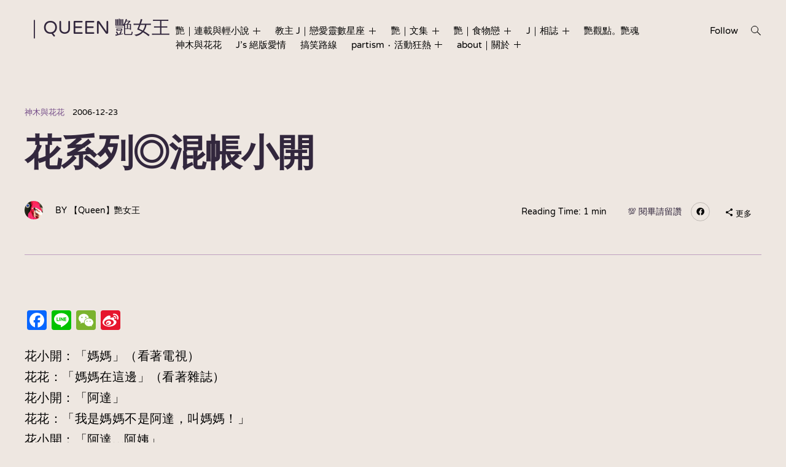

--- FILE ---
content_type: text/html; charset=UTF-8
request_url: https://www.yean-style.com/bj/622/%E8%8A%B1%E7%B3%BB%E5%88%97%E2%97%8E%E6%B7%B7%E5%B8%B3%E5%B0%8F%E9%96%8B/
body_size: 111506
content:
<!doctype html>
<html lang="zh-TW">
<head>
	<meta charset="UTF-8">
	<meta name="viewport" content="width=device-width, initial-scale=1">
	<link rel="profile" href="http://gmpg.org/xfn/11">

	<title>花系列◎混帳小開 &#8211; ｜Queen 艷女王</title>
<meta name='robots' content='max-image-preview:large' />
<!-- Jetpack Site Verification Tags -->
<meta name="google-site-verification" content="V-6_pCnSqt-SAG9CLh0fc6a8KhcKtMX--ti7EH4XLTI" />
<link rel='dns-prefetch' href='//static.addtoany.com' />
<link rel='dns-prefetch' href='//translate.google.com' />
<link rel='dns-prefetch' href='//secure.gravatar.com' />
<link rel='dns-prefetch' href='//stats.wp.com' />
<link rel='dns-prefetch' href='//netdna.bootstrapcdn.com' />
<link rel='dns-prefetch' href='//fonts.googleapis.com' />
<link rel='dns-prefetch' href='//v0.wordpress.com' />
<link rel='dns-prefetch' href='//jetpack.wordpress.com' />
<link rel='dns-prefetch' href='//s0.wp.com' />
<link rel='dns-prefetch' href='//public-api.wordpress.com' />
<link rel='dns-prefetch' href='//0.gravatar.com' />
<link rel='dns-prefetch' href='//1.gravatar.com' />
<link rel='dns-prefetch' href='//2.gravatar.com' />
<link rel='dns-prefetch' href='//widgets.wp.com' />
<link rel='preconnect' href='//i0.wp.com' />
<link rel="alternate" type="application/rss+xml" title="訂閱《｜Queen 艷女王》&raquo; 資訊提供" href="https://www.yean-style.com/feed/" />
<link rel="alternate" type="application/rss+xml" title="訂閱《｜Queen 艷女王》&raquo; 留言的資訊提供" href="https://www.yean-style.com/comments/feed/" />
<link rel="alternate" type="application/rss+xml" title="訂閱《｜Queen 艷女王 》&raquo;〈花系列◎混帳小開〉留言的資訊提供" href="https://www.yean-style.com/bj/622/%e8%8a%b1%e7%b3%bb%e5%88%97%e2%97%8e%e6%b7%b7%e5%b8%b3%e5%b0%8f%e9%96%8b/feed/" />
<link rel="alternate" title="oEmbed (JSON)" type="application/json+oembed" href="https://www.yean-style.com/wp-json/oembed/1.0/embed?url=https%3A%2F%2Fwww.yean-style.com%2Fbj%2F622%2F%25e8%258a%25b1%25e7%25b3%25bb%25e5%2588%2597%25e2%2597%258e%25e6%25b7%25b7%25e5%25b8%25b3%25e5%25b0%258f%25e9%2596%258b%2F" />
<link rel="alternate" title="oEmbed (XML)" type="text/xml+oembed" href="https://www.yean-style.com/wp-json/oembed/1.0/embed?url=https%3A%2F%2Fwww.yean-style.com%2Fbj%2F622%2F%25e8%258a%25b1%25e7%25b3%25bb%25e5%2588%2597%25e2%2597%258e%25e6%25b7%25b7%25e5%25b8%25b3%25e5%25b0%258f%25e9%2596%258b%2F&#038;format=xml" />
<style id='wp-img-auto-sizes-contain-inline-css' type='text/css'>
img:is([sizes=auto i],[sizes^="auto," i]){contain-intrinsic-size:3000px 1500px}
/*# sourceURL=wp-img-auto-sizes-contain-inline-css */
</style>
<link rel='stylesheet' id='bootstrap-shortcodes-css' href='https://www.yean-style.com/wp-content/plugins/shortcodes/css/bootstrap-shortcodes.css?ver=6.9' type='text/css' media='all' />
<link rel='stylesheet' id='jetpack_related-posts-css' href='https://www.yean-style.com/wp-content/plugins/jetpack/modules/related-posts/related-posts.css?ver=20240116' type='text/css' media='all' />
<style id='wp-emoji-styles-inline-css' type='text/css'>

	img.wp-smiley, img.emoji {
		display: inline !important;
		border: none !important;
		box-shadow: none !important;
		height: 1em !important;
		width: 1em !important;
		margin: 0 0.07em !important;
		vertical-align: -0.1em !important;
		background: none !important;
		padding: 0 !important;
	}
/*# sourceURL=wp-emoji-styles-inline-css */
</style>
<style id='wp-block-library-inline-css' type='text/css'>
:root{--wp-block-synced-color:#7a00df;--wp-block-synced-color--rgb:122,0,223;--wp-bound-block-color:var(--wp-block-synced-color);--wp-editor-canvas-background:#ddd;--wp-admin-theme-color:#007cba;--wp-admin-theme-color--rgb:0,124,186;--wp-admin-theme-color-darker-10:#006ba1;--wp-admin-theme-color-darker-10--rgb:0,107,160.5;--wp-admin-theme-color-darker-20:#005a87;--wp-admin-theme-color-darker-20--rgb:0,90,135;--wp-admin-border-width-focus:2px}@media (min-resolution:192dpi){:root{--wp-admin-border-width-focus:1.5px}}.wp-element-button{cursor:pointer}:root .has-very-light-gray-background-color{background-color:#eee}:root .has-very-dark-gray-background-color{background-color:#313131}:root .has-very-light-gray-color{color:#eee}:root .has-very-dark-gray-color{color:#313131}:root .has-vivid-green-cyan-to-vivid-cyan-blue-gradient-background{background:linear-gradient(135deg,#00d084,#0693e3)}:root .has-purple-crush-gradient-background{background:linear-gradient(135deg,#34e2e4,#4721fb 50%,#ab1dfe)}:root .has-hazy-dawn-gradient-background{background:linear-gradient(135deg,#faaca8,#dad0ec)}:root .has-subdued-olive-gradient-background{background:linear-gradient(135deg,#fafae1,#67a671)}:root .has-atomic-cream-gradient-background{background:linear-gradient(135deg,#fdd79a,#004a59)}:root .has-nightshade-gradient-background{background:linear-gradient(135deg,#330968,#31cdcf)}:root .has-midnight-gradient-background{background:linear-gradient(135deg,#020381,#2874fc)}:root{--wp--preset--font-size--normal:16px;--wp--preset--font-size--huge:42px}.has-regular-font-size{font-size:1em}.has-larger-font-size{font-size:2.625em}.has-normal-font-size{font-size:var(--wp--preset--font-size--normal)}.has-huge-font-size{font-size:var(--wp--preset--font-size--huge)}.has-text-align-center{text-align:center}.has-text-align-left{text-align:left}.has-text-align-right{text-align:right}.has-fit-text{white-space:nowrap!important}#end-resizable-editor-section{display:none}.aligncenter{clear:both}.items-justified-left{justify-content:flex-start}.items-justified-center{justify-content:center}.items-justified-right{justify-content:flex-end}.items-justified-space-between{justify-content:space-between}.screen-reader-text{border:0;clip-path:inset(50%);height:1px;margin:-1px;overflow:hidden;padding:0;position:absolute;width:1px;word-wrap:normal!important}.screen-reader-text:focus{background-color:#ddd;clip-path:none;color:#444;display:block;font-size:1em;height:auto;left:5px;line-height:normal;padding:15px 23px 14px;text-decoration:none;top:5px;width:auto;z-index:100000}html :where(.has-border-color){border-style:solid}html :where([style*=border-top-color]){border-top-style:solid}html :where([style*=border-right-color]){border-right-style:solid}html :where([style*=border-bottom-color]){border-bottom-style:solid}html :where([style*=border-left-color]){border-left-style:solid}html :where([style*=border-width]){border-style:solid}html :where([style*=border-top-width]){border-top-style:solid}html :where([style*=border-right-width]){border-right-style:solid}html :where([style*=border-bottom-width]){border-bottom-style:solid}html :where([style*=border-left-width]){border-left-style:solid}html :where(img[class*=wp-image-]){height:auto;max-width:100%}:where(figure){margin:0 0 1em}html :where(.is-position-sticky){--wp-admin--admin-bar--position-offset:var(--wp-admin--admin-bar--height,0px)}@media screen and (max-width:600px){html :where(.is-position-sticky){--wp-admin--admin-bar--position-offset:0px}}

/*# sourceURL=wp-block-library-inline-css */
</style><style id='wp-block-loginout-inline-css' type='text/css'>
.wp-block-loginout{box-sizing:border-box}
/*# sourceURL=https://www.yean-style.com/wp-includes/blocks/loginout/style.min.css */
</style>
<style id='global-styles-inline-css' type='text/css'>
:root{--wp--preset--aspect-ratio--square: 1;--wp--preset--aspect-ratio--4-3: 4/3;--wp--preset--aspect-ratio--3-4: 3/4;--wp--preset--aspect-ratio--3-2: 3/2;--wp--preset--aspect-ratio--2-3: 2/3;--wp--preset--aspect-ratio--16-9: 16/9;--wp--preset--aspect-ratio--9-16: 9/16;--wp--preset--color--black: #000000;--wp--preset--color--cyan-bluish-gray: #abb8c3;--wp--preset--color--white: #ffffff;--wp--preset--color--pale-pink: #f78da7;--wp--preset--color--vivid-red: #cf2e2e;--wp--preset--color--luminous-vivid-orange: #ff6900;--wp--preset--color--luminous-vivid-amber: #fcb900;--wp--preset--color--light-green-cyan: #7bdcb5;--wp--preset--color--vivid-green-cyan: #00d084;--wp--preset--color--pale-cyan-blue: #8ed1fc;--wp--preset--color--vivid-cyan-blue: #0693e3;--wp--preset--color--vivid-purple: #9b51e0;--wp--preset--gradient--vivid-cyan-blue-to-vivid-purple: linear-gradient(135deg,rgb(6,147,227) 0%,rgb(155,81,224) 100%);--wp--preset--gradient--light-green-cyan-to-vivid-green-cyan: linear-gradient(135deg,rgb(122,220,180) 0%,rgb(0,208,130) 100%);--wp--preset--gradient--luminous-vivid-amber-to-luminous-vivid-orange: linear-gradient(135deg,rgb(252,185,0) 0%,rgb(255,105,0) 100%);--wp--preset--gradient--luminous-vivid-orange-to-vivid-red: linear-gradient(135deg,rgb(255,105,0) 0%,rgb(207,46,46) 100%);--wp--preset--gradient--very-light-gray-to-cyan-bluish-gray: linear-gradient(135deg,rgb(238,238,238) 0%,rgb(169,184,195) 100%);--wp--preset--gradient--cool-to-warm-spectrum: linear-gradient(135deg,rgb(74,234,220) 0%,rgb(151,120,209) 20%,rgb(207,42,186) 40%,rgb(238,44,130) 60%,rgb(251,105,98) 80%,rgb(254,248,76) 100%);--wp--preset--gradient--blush-light-purple: linear-gradient(135deg,rgb(255,206,236) 0%,rgb(152,150,240) 100%);--wp--preset--gradient--blush-bordeaux: linear-gradient(135deg,rgb(254,205,165) 0%,rgb(254,45,45) 50%,rgb(107,0,62) 100%);--wp--preset--gradient--luminous-dusk: linear-gradient(135deg,rgb(255,203,112) 0%,rgb(199,81,192) 50%,rgb(65,88,208) 100%);--wp--preset--gradient--pale-ocean: linear-gradient(135deg,rgb(255,245,203) 0%,rgb(182,227,212) 50%,rgb(51,167,181) 100%);--wp--preset--gradient--electric-grass: linear-gradient(135deg,rgb(202,248,128) 0%,rgb(113,206,126) 100%);--wp--preset--gradient--midnight: linear-gradient(135deg,rgb(2,3,129) 0%,rgb(40,116,252) 100%);--wp--preset--font-size--small: 13px;--wp--preset--font-size--medium: 20px;--wp--preset--font-size--large: 36px;--wp--preset--font-size--x-large: 42px;--wp--preset--spacing--20: 0.44rem;--wp--preset--spacing--30: 0.67rem;--wp--preset--spacing--40: 1rem;--wp--preset--spacing--50: 1.5rem;--wp--preset--spacing--60: 2.25rem;--wp--preset--spacing--70: 3.38rem;--wp--preset--spacing--80: 5.06rem;--wp--preset--shadow--natural: 6px 6px 9px rgba(0, 0, 0, 0.2);--wp--preset--shadow--deep: 12px 12px 50px rgba(0, 0, 0, 0.4);--wp--preset--shadow--sharp: 6px 6px 0px rgba(0, 0, 0, 0.2);--wp--preset--shadow--outlined: 6px 6px 0px -3px rgb(255, 255, 255), 6px 6px rgb(0, 0, 0);--wp--preset--shadow--crisp: 6px 6px 0px rgb(0, 0, 0);}:where(.is-layout-flex){gap: 0.5em;}:where(.is-layout-grid){gap: 0.5em;}body .is-layout-flex{display: flex;}.is-layout-flex{flex-wrap: wrap;align-items: center;}.is-layout-flex > :is(*, div){margin: 0;}body .is-layout-grid{display: grid;}.is-layout-grid > :is(*, div){margin: 0;}:where(.wp-block-columns.is-layout-flex){gap: 2em;}:where(.wp-block-columns.is-layout-grid){gap: 2em;}:where(.wp-block-post-template.is-layout-flex){gap: 1.25em;}:where(.wp-block-post-template.is-layout-grid){gap: 1.25em;}.has-black-color{color: var(--wp--preset--color--black) !important;}.has-cyan-bluish-gray-color{color: var(--wp--preset--color--cyan-bluish-gray) !important;}.has-white-color{color: var(--wp--preset--color--white) !important;}.has-pale-pink-color{color: var(--wp--preset--color--pale-pink) !important;}.has-vivid-red-color{color: var(--wp--preset--color--vivid-red) !important;}.has-luminous-vivid-orange-color{color: var(--wp--preset--color--luminous-vivid-orange) !important;}.has-luminous-vivid-amber-color{color: var(--wp--preset--color--luminous-vivid-amber) !important;}.has-light-green-cyan-color{color: var(--wp--preset--color--light-green-cyan) !important;}.has-vivid-green-cyan-color{color: var(--wp--preset--color--vivid-green-cyan) !important;}.has-pale-cyan-blue-color{color: var(--wp--preset--color--pale-cyan-blue) !important;}.has-vivid-cyan-blue-color{color: var(--wp--preset--color--vivid-cyan-blue) !important;}.has-vivid-purple-color{color: var(--wp--preset--color--vivid-purple) !important;}.has-black-background-color{background-color: var(--wp--preset--color--black) !important;}.has-cyan-bluish-gray-background-color{background-color: var(--wp--preset--color--cyan-bluish-gray) !important;}.has-white-background-color{background-color: var(--wp--preset--color--white) !important;}.has-pale-pink-background-color{background-color: var(--wp--preset--color--pale-pink) !important;}.has-vivid-red-background-color{background-color: var(--wp--preset--color--vivid-red) !important;}.has-luminous-vivid-orange-background-color{background-color: var(--wp--preset--color--luminous-vivid-orange) !important;}.has-luminous-vivid-amber-background-color{background-color: var(--wp--preset--color--luminous-vivid-amber) !important;}.has-light-green-cyan-background-color{background-color: var(--wp--preset--color--light-green-cyan) !important;}.has-vivid-green-cyan-background-color{background-color: var(--wp--preset--color--vivid-green-cyan) !important;}.has-pale-cyan-blue-background-color{background-color: var(--wp--preset--color--pale-cyan-blue) !important;}.has-vivid-cyan-blue-background-color{background-color: var(--wp--preset--color--vivid-cyan-blue) !important;}.has-vivid-purple-background-color{background-color: var(--wp--preset--color--vivid-purple) !important;}.has-black-border-color{border-color: var(--wp--preset--color--black) !important;}.has-cyan-bluish-gray-border-color{border-color: var(--wp--preset--color--cyan-bluish-gray) !important;}.has-white-border-color{border-color: var(--wp--preset--color--white) !important;}.has-pale-pink-border-color{border-color: var(--wp--preset--color--pale-pink) !important;}.has-vivid-red-border-color{border-color: var(--wp--preset--color--vivid-red) !important;}.has-luminous-vivid-orange-border-color{border-color: var(--wp--preset--color--luminous-vivid-orange) !important;}.has-luminous-vivid-amber-border-color{border-color: var(--wp--preset--color--luminous-vivid-amber) !important;}.has-light-green-cyan-border-color{border-color: var(--wp--preset--color--light-green-cyan) !important;}.has-vivid-green-cyan-border-color{border-color: var(--wp--preset--color--vivid-green-cyan) !important;}.has-pale-cyan-blue-border-color{border-color: var(--wp--preset--color--pale-cyan-blue) !important;}.has-vivid-cyan-blue-border-color{border-color: var(--wp--preset--color--vivid-cyan-blue) !important;}.has-vivid-purple-border-color{border-color: var(--wp--preset--color--vivid-purple) !important;}.has-vivid-cyan-blue-to-vivid-purple-gradient-background{background: var(--wp--preset--gradient--vivid-cyan-blue-to-vivid-purple) !important;}.has-light-green-cyan-to-vivid-green-cyan-gradient-background{background: var(--wp--preset--gradient--light-green-cyan-to-vivid-green-cyan) !important;}.has-luminous-vivid-amber-to-luminous-vivid-orange-gradient-background{background: var(--wp--preset--gradient--luminous-vivid-amber-to-luminous-vivid-orange) !important;}.has-luminous-vivid-orange-to-vivid-red-gradient-background{background: var(--wp--preset--gradient--luminous-vivid-orange-to-vivid-red) !important;}.has-very-light-gray-to-cyan-bluish-gray-gradient-background{background: var(--wp--preset--gradient--very-light-gray-to-cyan-bluish-gray) !important;}.has-cool-to-warm-spectrum-gradient-background{background: var(--wp--preset--gradient--cool-to-warm-spectrum) !important;}.has-blush-light-purple-gradient-background{background: var(--wp--preset--gradient--blush-light-purple) !important;}.has-blush-bordeaux-gradient-background{background: var(--wp--preset--gradient--blush-bordeaux) !important;}.has-luminous-dusk-gradient-background{background: var(--wp--preset--gradient--luminous-dusk) !important;}.has-pale-ocean-gradient-background{background: var(--wp--preset--gradient--pale-ocean) !important;}.has-electric-grass-gradient-background{background: var(--wp--preset--gradient--electric-grass) !important;}.has-midnight-gradient-background{background: var(--wp--preset--gradient--midnight) !important;}.has-small-font-size{font-size: var(--wp--preset--font-size--small) !important;}.has-medium-font-size{font-size: var(--wp--preset--font-size--medium) !important;}.has-large-font-size{font-size: var(--wp--preset--font-size--large) !important;}.has-x-large-font-size{font-size: var(--wp--preset--font-size--x-large) !important;}
/*# sourceURL=global-styles-inline-css */
</style>

<style id='classic-theme-styles-inline-css' type='text/css'>
/*! This file is auto-generated */
.wp-block-button__link{color:#fff;background-color:#32373c;border-radius:9999px;box-shadow:none;text-decoration:none;padding:calc(.667em + 2px) calc(1.333em + 2px);font-size:1.125em}.wp-block-file__button{background:#32373c;color:#fff;text-decoration:none}
/*# sourceURL=/wp-includes/css/classic-themes.min.css */
</style>
<link rel='stylesheet' id='google-language-translator-css' href='https://www.yean-style.com/wp-content/plugins/google-language-translator/css/style.css?ver=6.0.20' type='text/css' media='' />
<link rel='stylesheet' id='glt-toolbar-styles-css' href='https://www.yean-style.com/wp-content/plugins/google-language-translator/css/toolbar.css?ver=6.0.20' type='text/css' media='' />
<link rel='stylesheet' id='tk-shortcodes-css' href='https://www.yean-style.com/wp-content/plugins/shortcodes/css/tk-shortcodes.css?ver=6.9' type='text/css' media='all' />
<link rel='stylesheet' id='tk-shortcodes-fap-css' href='//netdna.bootstrapcdn.com/font-awesome/4.0.3/css/font-awesome.css?ver=2.0.0' type='text/css' media='all' />
<link rel='stylesheet' id='jfb-css' href='https://www.yean-style.com/wp-content/plugins/wp-fb-autoconnect/style.css?ver=4.6.4' type='text/css' media='all' />
<link rel='stylesheet' id='prim-style-css' href='https://www.yean-style.com/wp-content/themes/prim/style.css?ver=6.9' type='text/css' media='all' />
<style id='prim-style-inline-css' type='text/css'>

		.custom-logo-link {
			max-width: 100px;
		}
/* Body BG color */

		body {
			color: #000;
			background: #eee7e1;
		}

		h1,
		h2,
		h3,
		h4,
		h5,
		h6,
		.title,
		.site-title,
		.footer-newsletter .mc_custom_border_hdr,
		.footer-newsletter #mc_subheader,
		.single-navigation-wrapper .post-nav-title {
			color: #32273d;
		}

		.front-cta h1,
		.front-cta h2,
		.front-cta h3,
		.front-cta h4,
		.front-cta h5,
		.front-cta h6,
		.front-slider h1,
		.front-slider h2,
		.front-slider h3,
		.front-slider h4,
		.front-slider h5,
		.front-slider h6,
		body:not(.search) #post-load article.sticky h1,
		body:not(.search) #post-load article.sticky h2,
		body:not(.search) #post-load article.sticky h3,
		body:not(.search) #post-load article.sticky h4,
		body:not(.search) #post-load article.sticky h5,
		body:not(.search) #post-load article.sticky h6,
		.front-archive article.sticky h1,
		.front-archive article.sticky h2,
		.front-archive article.sticky h3,
		.front-archive article.sticky h4,
		.front-archive article.sticky h5,
		.front-archive article.sticky h6 {
			color: #fff;
		}

		hr {
			background-color: rgba(0,0,0,0.1);
		}

		pre {
			border-color: rgba(0,0,0,0.2);
		}

		abbr, acronym {
			border-bottom-color: rgba(0,0,0,0.2);
		}

		mark, ins {
			background: rgba(0,0,0,0.1);
		}

		.main-navigation .current-page-item > a,
		.main-navigation .current-menu-item > a {
			border-bottom-color: #000;
		}

		.main-nav-align-hamburger .main-navigation .current-page-item > a,
		.main-nav-align-hamburger .main-navigation .current-menu-item > a {
			border-bottom-color: #fff;
		}

		#post-load .entry-meta,
		.front-archive .entry-meta,
		.search-post-text-img .entry-meta,
		.posts-navigation a,
		p.instagram-username a,
		.footer-site-copyright,
		.entry-content-wrapper .entry-footer,
		.comment-metadata a,
		.logged-in-as,
		.comment-notes,
		.wp-block-image figcaption,
		.wp-block-embed figcaption {
			color: rgba(0,0,0,0.7);
		}

		body:not(.search) .sticky .cat-links {
			color: #fff;
		}

		body:not(.search) #post-load .sticky .entry-meta,
		.front-archive .sticky .entry-meta,
		.front-slider-two .cat-links,
		.front-slider-float .cat-links {
			color: rgba(255,255,255,0.7);
		}

		.cat-links {
			color: #734a87;
		}

		.single .entry-header,
		.page:not(.page-template) .entry-header {
			border-bottom-color: rgba(146,93,160,0.5);
		}

		input::-webkit-input-placeholder,
		textarea::-webkit-input-placeholder {
			color: #000;
		}

		input:-moz-placeholder,
		textarea:-moz-placeholder {
			color: #000;
		}

		input::-moz-placeholder,
		textarea::-moz-placeholder {
			color: #000;
		}

		@media screen and (min-width: 1200px) {

			a:hover,
			a:focus,
			a:active {
				color: rgba(0,0,0,0.7);
			}

			body:not(.search) .sticky a:hover,
			body:not(.search) .sticky a:focus,
			body:not(.search) .sticky a:active,
			.front-slider-wrapper a:hover,
			.front-slider-wrapper a:focus,
			.front-slider-wrapper a:active {
				color: rgba(255,255,255,0.7);
			}

			#post-load .entry-meta a:hover,
			#post-load .entry-meta a:focus,
			#post-load .entry-meta a:active,
			.front-archive .entry-meta a:hover,
			.front-archive .entry-meta a:focus,
			.front-archive .entry-meta a:active,
			.posts-navigation a:hover,
			.posts-navigation a:focus,
			.posts-navigation a:active,
			p.instagram-username a:hover,
			p.instagram-username a:focus,
			p.instagram-username a:active,
			.footer-site-copyright a:hover,
			.footer-site-copyright a:focus,
			.footer-site-copyright a:active,
			.entry-content-wrapper .entry-footer a:hover,
			.entry-content-wrapper .entry-footer a:focus,
			.entry-content-wrapper .entry-footer a:active,
			.search-post-text-img .entry-meta:hover,
			.search-post-text-img .entry-meta:focus,
			.search-post-text-img .entry-meta:active,
			.comment-metadata a:hover,
			.comment-metadata a:focus,
			.comment-metadata a:active,
			.single-navigation-wrapper a:hover,
			.single-navigation-wrapper a:focus,
			.single-navigation-wrapper a:active {
				color: #000;
			}

			.cat-links a:hover,
			.cat-links a:focus,
			.cat-links a:active,
			#post-load .entry-meta .cat-links a:hover,
			#post-load .entry-meta .cat-links a:focus,
			#post-load .entry-meta .cat-links a:active,
			.front-archive .entry-meta .cat-links a:hover,
			.front-archive .entry-meta .cat-links a:focus,
			.front-archive .entry-meta .cat-links a:active {
				color: rgba(115,74,135,0.7);
			}

			body:not(.search) #post-load .sticky .entry-meta a:hover,
			body:not(.search) #post-load .sticky .entry-meta a:focus,
			body:not(.search) #post-load .sticky .entry-meta a:active,
			.front-archive .sticky .entry-meta a:hover,
			.front-archive .sticky .entry-meta a:focus,
			.front-archive .sticky .entry-meta a:active,
			.front-slider-two .cat-links a:hover,
			.front-slider-two .cat-links a:focus,
			.front-slider-two .cat-links a:active,
			.front-slider-float .cat-links a:hover,
			.front-slider-float .cat-links a:focus,
			.front-slider-float .cat-links a:active {
				color: #fff;
			}

			.entry-content .readmore:hover,
			.entry-content .readmore:focus,
			.entry-content .readmore:active {
				background: rgba(146,93,160,0.2);
			}

			.single-navigation-wrapper a:hover .post-nav-title {
				border-bottom-color: #000;
			}

			.sticky .entry-content .readmore:hover,
			.sticky .entry-content .readmore:focus,
			.sticky .entry-content .readmore:active,
			.front-slider .entry-content .readmore:hover,
			.front-slider .entry-content .readmore:focus,
			.front-slider .entry-content .readmore:active {
				background: rgba(255,255,255,0.2);
				color: #fff;
			}

			.main-navigation a:hover,
			.social-wrapper .jetpack-social-navigation a:hover {
				border-bottom-color: #000;
				color: #000;
			}

			.main-nav-align-hamburger .main-navigation a:hover {
				border-bottom-color: #fff;
				color: #fff;
			}

			h1 a:hover,
			h2 a:hover,
			h3 a:hover,
			h4 a:hover,
			h5 a:hover,
			h6 a:hover,
			.title a:hover,
			.site-title a:hover {
				color: rgba(50,39,61,0.7);
			}

			.front-cta h1 a:hover,
			.front-cta h2 a:hover,
			.front-cta h3 a:hover,
			.front-cta h4 a:hover,
			.front-cta h5 a:hover,
			.front-cta h6 a:hover,
			.front-slider h1 a:hover,
			.front-slider h2 a:hover,
			.front-slider h3 a:hover,
			.front-slider h4 a:hover,
			.front-slider h5 a:hover,
			.front-slider h6 a:hover,
			body:not(.search) #post-load article.sticky h1 a:hover,
			body:not(.search) #post-load article.sticky h2 a:hover,
			body:not(.search) #post-load article.sticky h3 a:hover,
			body:not(.search) #post-load article.sticky h4 a:hover,
			body:not(.search) #post-load article.sticky h5 a:hover,
			body:not(.search) #post-load article.sticky h6 a:hover,
			.front-archive article.sticky h1 a:hover,
			.front-archive article.sticky h2 a:hover,
			.front-archive article.sticky h3 a:hover,
			.front-archive article.sticky h4 a:hover,
			.front-archive article.sticky h5 a:hover,
			.front-archive article.sticky h6 a:hover {
				color: rgba(255,255,255,0.7);
			}

			.front-slider-two article:hover .entry-title a {
				border-bottom-color: #fff;
			}

			.main-navigation ul ul a:focus,
			.main-navigation ul ul a:active {
				color: #fff;
			}
		}

		button:hover,
		input[type="button"]:hover,
		input[type="reset"]:hover,
		input[type="submit"]:hover,
		button[type="submit"]:hover {
			border-color: #000;
		}

		button:active,
		button:focus,
		input[type="button"]:active,
		input[type="button"]:focus,
		input[type="reset"]:active,
		input[type="reset"]:focus,
		input[type="submit"]:active,
		input[type="submit"]:focus,
		button[type="submit"]:active,
		button[type="submit"]:focus {
			border-color: #000;
		}

		.comment-form input[type="submit"],
		.contact-form input[type="submit"],
		.contact-form button[type="submit"] {
			border-color: #925da0;
		}

		.comment-form input[type="submit"]:hover,
		.comment-form input[type="submit"]:focus,
		.comment-form input[type="submit"]:active,
		.contact-form input[type="submit"]:hover,
		.contact-form input[type="submit"]:focus,
		.contact-form input[type="submit"]:active,
		.contact-form button[type="submit"]:hover,
		.contact-form button[type="submit"]:focus,
		.contact-form button[type="submit"]:active {
			background: rgba(146,93,160,0.2);
		}

		input[type="text"],
		input[type="email"],
		input[type="url"],
		input[type="password"],
		input[type="search"],
		input[type="number"],
		input[type="tel"],
		input[type="range"],
		input[type="date"],
		input[type="month"],
		input[type="week"],
		input[type="time"],
		input[type="datetime"],
		input[type="datetime-local"],
		input[type="color"] {
			color: #000;
			border-bottom-color: rgba(0,0,0,0.2);
		}

		input[type="text"]:focus,
		input[type="email"]:focus,
		input[type="url"]:focus,
		input[type="password"]:focus,
		input[type="search"]:focus,
		input[type="number"]:focus,
		input[type="tel"]:focus,
		input[type="range"]:focus,
		input[type="date"]:focus,
		input[type="month"]:focus,
		input[type="week"]:focus,
		input[type="time"]:focus,
		input[type="datetime"]:focus,
		input[type="datetime-local"]:focus,
		input[type="color"]:focus {
			border-color: #000;
		}

		textarea {
			color: #000;
			border-color: rgba(0,0,0,0.2);
		}

		textarea:focus {
			border-color: #000;
		}

		select {
			border-color: rgba(0,0,0,0.2);
		}

		label.checkbox:before,
		input[type="checkbox"] + label:before,
		label.radio:before,
		input[type="radio"] + label:before {
			border-color: #000;
		}

		.checkbox.checked:before,
		input[type="checkbox"]:checked + label:before {
			background: #000;
			color: #eee7e1;
		}

		.search-line {
			border-bottom-color: rgba(255,255,255,0.2);
		}

		.icon-search:before {
			border-color: #000;
		}

		.icon-search:after {
			background: #000;
		}

		.footer-instagram-wrapper {
			border-top-color: rgba(0,0,0,0.2);
		}

		#mc_signup_form .mc_input,
		#mc_signup_submit {
			border-color: #000;
		}

		#mc_signup_submit:hover {
			background: rgba(0,0,0,0.2);
		}

		#mc_signup_form .mc_input:not(:focus) {
			border-color: rgba(0,0,0,0.2);
		}

		.posts-navigation ul {
			border-top-color: rgba(0,0,0,0.2);
		}

		.main-navigation ul ul:before {
			background: #542662;
		}

		.main-navigation ul ul a:hover {
			color: #fff;
			border-bottom-color: #fff;
		}

		.main-navigation ul ul .current-page-item > a,
		.main-navigation ul ul .current-menu-item > a {
			border-bottom-color: #fff;
		}

		.main-navigation ul ul {
			color: #fff;
		}


		.icon-dropdown:before,
		.icon-dropdown:after {
			background: #000;
		}

		ul ul .icon-dropdown:before,
		ul ul .icon-dropdown:after,
		.main-nav-align-hamburger .icon-dropdown:before,
		.main-nav-align-hamburger .icon-dropdown:after {
			background: #fff;
		}

		@media screen and (max-width: 1200px) {

			.menu-wrapper,
			.social-wrapper {
				background: #542662;
			}

			.main-nav-align-hamburger .toggled .menu-close,
			.toggled .menu-close {
				color: #fff;
			}

			.social-menu-open .social-button {
				color: #fff;
				border-color: #fff;
			}

			.icon-close .icon-close-line {
				background: #fff;
			}

			.big-search-close .icon-close .icon-close-line {
				background: #fff;
			}

		}

		.icon-hamburger .icon-hamburger-line {
			background: #000;
		}

		.search-wrap,
		.main-nav-align-hamburger .menu-wrapper {
			background: #542662;
		}

		.search-wrap,
		.search-wrap .search-form input[type="search"],
		.main-nav-align-hamburger .menu-wrapper,
		.menu-wrapper .site-title {
			color: #fff;
		}

		.search-wrap input::-webkit-input-placeholder {
			color: #fff;
		}

		.search-wrap input:-moz-placeholder {
			color: #fff;
		}

		.search-wrap input::-moz-placeholder {
			color: #fff;
		}

		.search-wrap .icon-search:before {
			border-color: #fff;
		}

		.search-wrap .icon-search:after,
		.main-nav-align-hamburger .icon-close .icon-close-line {
			background: #fff;
		}

		.search-form {
			border-bottom-color: rgba(0,0,0,0.5);
		}

		.widget_calendar table {
			border-color: rgba(0,0,0,0.2);
		}

		.has-sidebar #secondary,
		.front-archive-wrapper.archive-has-sidebar #secondary {
			border-left-color: rgba(146,93,160,0.4);
		}

		.page-header-top {
			border-bottom-color: rgba(146,93,160,0.5);
		}

		.results-count {
			border-color: rgba(0,0,0,0.5);
		}

		.archive-layout-masonry #post-load article .entry-header,
		.archive-layout-side #post-load article .entry-header,
		.front-archive-masonry article .entry-header,
		.front-archive-side article .entry-header {
			border-bottom-color: rgba(0,0,0,0.1);
		}


		.archive-layout-list #post-load article:not(:nth-of-type(1)):not(.sticky) .entry-wrapper,
		.front-archive-list article:not(:nth-of-type(1)):not(.sticky) .entry-wrapper {
			border-top-color: rgba(0,0,0,0.1);
		}

		.archive-layout-masonry #post-load article.sticky .entry-header,
		.archive-layout-side #post-load article.sticky .entry-header,
		.front-archive-masonry article.sticky .entry-header,
		.front-archive-side article.sticky .entry-header {
			border-bottom-color: rgba(255,255,255,0.2);
		}

		.entry-content .readmore {
			border-color: rgba(146,93,160,0.7);
		}

		.sticky .entry-content .readmore,
		.front-slider .entry-content .readmore {
			border-color: rgba(255,255,255,0.7);
		}

		#post-load article.sticky .entry-wrapper,
		.front-archive article.sticky .entry-wrapper {
			background: #542662;
			color: #fff;
		}

		.search .page-header {
			border-bottom-color: rgba(146,93,160,0.5);
		}

		.search article:not(:last-of-type) .search-post-text-img {
			border-bottom-color: rgba(0,0,0,0.1);
		}

		.single .entry-header,
		.page:not(.page-template) .entry-header {
			border-bottom-color: rgba(146,93,160,0.5);
		}

		.sharedaddy-holder .sd-social-icon.sd-sharing .sd-content ul li[class*=share-] a.sd-button,
		.sharedaddy-holder #sharing_email .sharing_send,
		.sharedaddy-holder .sd-content ul li .option a.share-ustom,
		.sharedaddy-holder .sd-content ul li a.sd-button,
		.sharedaddy-holder .sd-content ul li.advanced a.share-more,
		.sharedaddy-holder .sd-content ul li.preview-item div.option.option-smart-off a,
		.sharedaddy-holder .sd-social-icon .sd-content ul li a.sd-button,
		.sharedaddy-holder .sd-social-icon-text .sd-content ul li a.sd-button,
		.sharedaddy-holder .sd-social-official .sd-content>ul>li .digg_button>a,
		.sharedaddy-holder .sd-social-official .sd-content>ul>li>a.sd-button,
		.sharedaddy-holder .sd-social-text .sd-content ul li a.sd-button {
		    color: #000 !important;
		    border-color: rgba(0,0,0,0.2);
		}

		.entry-content-wrapper blockquote,
		.entry-content-wrapper q {
			border-top-color: rgba(0,0,0,0.1);
		}

		.entry-content table td,
		.entry-content table th {
			border-color: #000;
		}

		.gutenberg .wp-block-more {
		    color: #000;
		    border-color: rgba(0,0,0,0.7);
		}

		.wp-block-separator {
		    border-bottom-color: #925da0;
		}

		.wp-block-code {
			border-color: rgba(0,0,0,0.1);
		}

		.entry-content .wp-block-separator.is-style-dots:before {
		    color: #925da0;
		}

		.front-slider-wrapper h2.section-title,
		.front-slider-wrapper .entry-text,
		.front-slider-two .front-slider-dots,
		.front-slider-float .front-slider-dots,
		.front-slider-side .entry-text {
			color: #fff;
		}

		.front-slider-two .no-featured-image .entry-img {
			background: #542662;
		}

		.front-slider-side {
			background: #542662;
		}

		.front-slider-side h3 {
			border-bottom-color: rgba(255,255,255,0.2);
		}

		.front-slider-side .front-slider-dots {
			color: #fff;
		}

		.front-slider-float {
			background: #542662;
		}

		.front-slider-float .front-slider-dots button:after {
			background: #fff;
		}

		.front-cta {
			background: #542662;
		}

		.front-cta .front-cta-text {
			color: #fff;
		}

		.front-cta-text > a.button {
		    border-color: #fff;
		}

		.front-cta-text > a.button:hover {
		    background: rgba(255,255,255,0.2);
		}

		.comments-title {
			border-color: rgba(146,93,160,0.7);
		}

		.comments-title:hover {
			background: rgba(146,93,160,0.2);
			border-color: rgba(146,93,160,1);
		}

		.icon-arrow-down .icon-arrow-line {
			background: #000;
		}

		.icon-arrow-down .icon-arrow-line:before,
		.icon-arrow-down .icon-arrow-line:after {
			background: #000;
		}

		body #infinite-handle span {
			border-color: #000;
		}

		body #infinite-handle span:hover {
			background: rgba(0,0,0,0.2);
		}

		.infinite-loader:before {
			background: #000;
		}

		.related-holder #jp-relatedposts .jp-relatedposts-items .jp-relatedposts-post {
			border-bottom-color: rgba(0,0,0,0.1);
		}

		.related-holder #jp-relatedposts .jp-relatedposts-items .jp-relatedposts-post .jp-relatedposts-post-context {
			color: #925da0;
		}


		@media screen and (max-width: 1300px) {
			.has-sidebar #secondary,
			.front-archive-wrapper.archive-has-sidebar #secondary {
				border-top-color: rgba(146,93,160,0.4);
			}
		}

		@media screen and (max-width: 1200px) {

			#mc_signup_form .mc_input,
			#mc_signup_submit {
				border-color: #000;
			}

			.menu-wrapper,
			.social-wrapper {
				color: #fff;
			}

			body .main-navigation .current-page-item > a,
			body .main-navigation .current-menu-item > a {
			    border-bottom-color: #fff;
			}

			ul .icon-dropdown:before,
			ul .icon-dropdown:after {
			    background: #fff;
			}

		}
/*# sourceURL=prim-style-inline-css */
</style>
<link rel='stylesheet' id='child-style-css' href='https://www.yean-style.com/wp-content/themes/prim-child/style.css?ver=1.0.1' type='text/css' media='all' />
<link rel='stylesheet' id='prim-font-enqueue-css' href='https://fonts.googleapis.com/css?family=Barlow:300,400,400i,500,700&#038;subset=latin%2Clatin-ext' type='text/css' media='all' />
<link rel='stylesheet' id='jetpack_likes-css' href='https://www.yean-style.com/wp-content/plugins/jetpack/modules/likes/style.css?ver=15.4' type='text/css' media='all' />
<link rel='stylesheet' id='genericons-css' href='https://www.yean-style.com/wp-content/plugins/jetpack/_inc/genericons/genericons/genericons.css?ver=3.1' type='text/css' media='all' />
<link rel='stylesheet' id='jetpack-social-menu-css' href='https://www.yean-style.com/wp-content/plugins/jetpack/jetpack_vendor/automattic/jetpack-classic-theme-helper/src/social-menu/social-menu.css?ver=1.0' type='text/css' media='all' />
<link rel='stylesheet' id='addtoany-css' href='https://www.yean-style.com/wp-content/plugins/add-to-any/addtoany.min.css?ver=1.16' type='text/css' media='all' />
<link rel='stylesheet' id='sharedaddy-css' href='https://www.yean-style.com/wp-content/plugins/jetpack/modules/sharedaddy/sharing.css?ver=15.4' type='text/css' media='all' />
<link rel='stylesheet' id='social-logos-css' href='https://www.yean-style.com/wp-content/plugins/jetpack/_inc/social-logos/social-logos.min.css?ver=15.4' type='text/css' media='all' />
<script type="text/javascript" src="https://www.yean-style.com/wp-includes/js/jquery/jquery.min.js?ver=3.7.1" id="jquery-core-js"></script>
<script type="text/javascript" src="https://www.yean-style.com/wp-includes/js/jquery/jquery-migrate.min.js?ver=3.4.1" id="jquery-migrate-js"></script>
<script type="text/javascript" id="jetpack_related-posts-js-extra">
/* <![CDATA[ */
var related_posts_js_options = {"post_heading":"h4"};
//# sourceURL=jetpack_related-posts-js-extra
/* ]]> */
</script>
<script type="text/javascript" src="https://www.yean-style.com/wp-content/plugins/jetpack/_inc/build/related-posts/related-posts.min.js?ver=20240116" id="jetpack_related-posts-js"></script>
<script type="text/javascript" id="addtoany-core-js-before">
/* <![CDATA[ */
window.a2a_config=window.a2a_config||{};a2a_config.callbacks=[];a2a_config.overlays=[];a2a_config.templates={};a2a_localize = {
	Share: "分享",
	Save: "儲存",
	Subscribe: "訂閱",
	Email: "電子郵件",
	Bookmark: "書籤",
	ShowAll: "顯示全部",
	ShowLess: "顯示較少",
	FindServices: "尋找服務",
	FindAnyServiceToAddTo: "立即尋找想要新增的服務",
	PoweredBy: "開發團隊:",
	ShareViaEmail: "透過電子郵件分享",
	SubscribeViaEmail: "透過電子郵件訂閱",
	BookmarkInYourBrowser: "在瀏覽器中加入書籤",
	BookmarkInstructions: "按下 Ctrl+D 或 \u2318+D 將這個頁面加入書籤",
	AddToYourFavorites: "新增至 [我的最愛]",
	SendFromWebOrProgram: "透過任何電子郵件地址或電子郵件程式傳送",
	EmailProgram: "電子郵件程式",
	More: "進一步了解...",
	ThanksForSharing: "感謝分享！",
	ThanksForFollowing: "感謝追蹤！"
};


//# sourceURL=addtoany-core-js-before
/* ]]> */
</script>
<script type="text/javascript" defer src="https://static.addtoany.com/menu/page.js" id="addtoany-core-js"></script>
<script type="text/javascript" defer src="https://www.yean-style.com/wp-content/plugins/add-to-any/addtoany.min.js?ver=1.1" id="addtoany-jquery-js"></script>
<script type="text/javascript" src="https://www.yean-style.com/wp-includes/js/jquery/ui/core.min.js?ver=1.13.3" id="jquery-ui-core-js"></script>
<script type="text/javascript" src="https://www.yean-style.com/wp-includes/js/jquery/ui/tabs.min.js?ver=1.13.3" id="jquery-ui-tabs-js"></script>
<script type="text/javascript" src="https://www.yean-style.com/wp-content/plugins/tk-shortcodes/public/js/tk-shortcodes-public.js?ver=2.0.0" id="tk-shortcodes-js"></script>
<link rel="https://api.w.org/" href="https://www.yean-style.com/wp-json/" /><link rel="alternate" title="JSON" type="application/json" href="https://www.yean-style.com/wp-json/wp/v2/posts/622" /><link rel="EditURI" type="application/rsd+xml" title="RSD" href="https://www.yean-style.com/xmlrpc.php?rsd" />
<meta name="generator" content="WordPress 6.9" />
<link rel="canonical" href="https://www.yean-style.com/bj/622/%e8%8a%b1%e7%b3%bb%e5%88%97%e2%97%8e%e6%b7%b7%e5%b8%b3%e5%b0%8f%e9%96%8b/" />
<link rel='shortlink' href='https://wp.me/p5e6Yt-a2' />
<style>#google_language_translator select.goog-te-combo{color:#32373c;}#glt-translate-trigger > span{color:#ffffff;}#glt-translate-trigger{background:#f89406;}.goog-te-gadget .goog-te-combo{width:100%;}</style>	<style>img#wpstats{display:none}</style>
		<link rel="pingback" href="https://www.yean-style.com/xmlrpc.php">
<!-- Meta Pixel Code -->
<script type='text/javascript'>
!function(f,b,e,v,n,t,s){if(f.fbq)return;n=f.fbq=function(){n.callMethod?
n.callMethod.apply(n,arguments):n.queue.push(arguments)};if(!f._fbq)f._fbq=n;
n.push=n;n.loaded=!0;n.version='2.0';n.queue=[];t=b.createElement(e);t.async=!0;
t.src=v;s=b.getElementsByTagName(e)[0];s.parentNode.insertBefore(t,s)}(window,
document,'script','https://connect.facebook.net/en_US/fbevents.js?v=next');
</script>
<!-- End Meta Pixel Code -->

      <script type='text/javascript'>
        var url = window.location.origin + '?ob=open-bridge';
        fbq('set', 'openbridge', '1250231062394722', url);
      </script>
    <script type='text/javascript'>fbq('init', '1250231062394722', {}, {
    "agent": "wordpress-6.9-3.0.16"
})</script><script type='text/javascript'>
    fbq('track', 'PageView', []);
  </script>
<!-- Meta Pixel Code -->
<noscript>
<img height="1" width="1" style="display:none" alt="fbpx"
src="https://www.facebook.com/tr?id=1250231062394722&ev=PageView&noscript=1" />
</noscript>
<!-- End Meta Pixel Code -->

<!-- Jetpack Open Graph Tags -->
<meta property="og:type" content="article" />
<meta property="og:title" content="花系列◎混帳小開" />
<meta property="og:url" content="https://www.yean-style.com/bj/622/%e8%8a%b1%e7%b3%bb%e5%88%97%e2%97%8e%e6%b7%b7%e5%b8%b3%e5%b0%8f%e9%96%8b/" />
<meta property="og:description" content="等你會走路就是你媽揍你之時" />
<meta property="article:published_time" content="2006-12-22T20:51:58+00:00" />
<meta property="article:modified_time" content="2014-11-04T13:49:45+00:00" />
<meta property="og:site_name" content="｜Queen 艷女王" />
<meta property="og:image" content="https://i0.wp.com/www.yean-style.com/wp-content/uploads/cropped-IMG_8837.png?fit=512%2C512&#038;quality=95&#038;ssl=1" />
<meta property="og:image:width" content="512" />
<meta property="og:image:height" content="512" />
<meta property="og:image:alt" content="" />
<meta property="og:locale" content="zh_TW" />
<meta name="twitter:site" content="@yeanhan" />
<meta name="twitter:text:title" content="花系列◎混帳小開" />
<meta name="twitter:image" content="https://i0.wp.com/www.yean-style.com/wp-content/uploads/cropped-IMG_8837.png?fit=240%2C240&amp;quality=95&amp;ssl=1" />
<meta name="twitter:card" content="summary" />

<!-- End Jetpack Open Graph Tags -->
<link rel="icon" href="https://i0.wp.com/www.yean-style.com/wp-content/uploads/cropped-IMG_8837.png?fit=32%2C32&#038;quality=95&#038;ssl=1" sizes="32x32" />
<link rel="icon" href="https://i0.wp.com/www.yean-style.com/wp-content/uploads/cropped-IMG_8837.png?fit=192%2C192&#038;quality=95&#038;ssl=1" sizes="192x192" />
<link rel="apple-touch-icon" href="https://i0.wp.com/www.yean-style.com/wp-content/uploads/cropped-IMG_8837.png?fit=180%2C180&#038;quality=95&#038;ssl=1" />
<meta name="msapplication-TileImage" content="https://i0.wp.com/www.yean-style.com/wp-content/uploads/cropped-IMG_8837.png?fit=270%2C270&#038;quality=95&#038;ssl=1" />
	<style>
		.kirki-customizer-loading-wrapper {
			background-image: none !important;
		}
	</style>
			<style type="text/css" id="wp-custom-css">
			.entry-content p{
    line-height: 1.7em; /* 行高 */
}

.entry-title {
    line-height: 1.5;
}

.entry-content h2{
    line-height: 1.7em; /* 行高 */
}

.entry-content h3{
    line-height: 1.7em; /* 行高 */
}

.entry-content h1{
    line-height: 1.7em; /* 行高 */
}

.entry-content h4{
    line-height: 1.7em; /* 行高 */
}

.entry-content h5{
    line-height: 1.7em; /* 行高 */
}

.entry-content h6{
    line-height: 1.7em; /* 行高 */
}		</style>
		<style id="kirki-inline-styles">body, .sharedaddy-holder div.sharedaddy h3.sd-title{font-family:Varela Round;font-weight:400;}h1, h2, h3, h4, h5, h6, .title, .footer-newsletter .mc_custom_border_hdr, .footer-newsletter #mc_subheader, .single-navigation-wrapper .post-nav-title, .widget_recent_entries li > a, .recentcomments > a, .single .entry-header h1, .page:not(.page-template) .entry-header h1, h2.entry-title, .comment-list .fn, .page-header-top h1{font-family:Varela Round;font-weight:800;}.site-title, .social-button, .social-wrapper, .main-navigation ul, .menu-close, .search-wrap{font-family:Varela Round;font-weight:500;}/* hebrew */
@font-face {
  font-family: 'Varela Round';
  font-style: normal;
  font-weight: 400;
  font-display: swap;
  src: url(https://www.yean-style.com/wp-content/fonts/varela-round/w8gdH283Tvk__Lua32TysjIfpcuPP9g.woff2) format('woff2');
  unicode-range: U+0307-0308, U+0590-05FF, U+200C-2010, U+20AA, U+25CC, U+FB1D-FB4F;
}
/* vietnamese */
@font-face {
  font-family: 'Varela Round';
  font-style: normal;
  font-weight: 400;
  font-display: swap;
  src: url(https://www.yean-style.com/wp-content/fonts/varela-round/w8gdH283Tvk__Lua32TysjIfqMuPP9g.woff2) format('woff2');
  unicode-range: U+0102-0103, U+0110-0111, U+0128-0129, U+0168-0169, U+01A0-01A1, U+01AF-01B0, U+0300-0301, U+0303-0304, U+0308-0309, U+0323, U+0329, U+1EA0-1EF9, U+20AB;
}
/* latin-ext */
@font-face {
  font-family: 'Varela Round';
  font-style: normal;
  font-weight: 400;
  font-display: swap;
  src: url(https://www.yean-style.com/wp-content/fonts/varela-round/w8gdH283Tvk__Lua32TysjIfqcuPP9g.woff2) format('woff2');
  unicode-range: U+0100-02BA, U+02BD-02C5, U+02C7-02CC, U+02CE-02D7, U+02DD-02FF, U+0304, U+0308, U+0329, U+1D00-1DBF, U+1E00-1E9F, U+1EF2-1EFF, U+2020, U+20A0-20AB, U+20AD-20C0, U+2113, U+2C60-2C7F, U+A720-A7FF;
}
/* latin */
@font-face {
  font-family: 'Varela Round';
  font-style: normal;
  font-weight: 400;
  font-display: swap;
  src: url(https://www.yean-style.com/wp-content/fonts/varela-round/w8gdH283Tvk__Lua32TysjIfp8uP.woff2) format('woff2');
  unicode-range: U+0000-00FF, U+0131, U+0152-0153, U+02BB-02BC, U+02C6, U+02DA, U+02DC, U+0304, U+0308, U+0329, U+2000-206F, U+20AC, U+2122, U+2191, U+2193, U+2212, U+2215, U+FEFF, U+FFFD;
}/* hebrew */
@font-face {
  font-family: 'Varela Round';
  font-style: normal;
  font-weight: 400;
  font-display: swap;
  src: url(https://www.yean-style.com/wp-content/fonts/varela-round/w8gdH283Tvk__Lua32TysjIfpcuPP9g.woff2) format('woff2');
  unicode-range: U+0307-0308, U+0590-05FF, U+200C-2010, U+20AA, U+25CC, U+FB1D-FB4F;
}
/* vietnamese */
@font-face {
  font-family: 'Varela Round';
  font-style: normal;
  font-weight: 400;
  font-display: swap;
  src: url(https://www.yean-style.com/wp-content/fonts/varela-round/w8gdH283Tvk__Lua32TysjIfqMuPP9g.woff2) format('woff2');
  unicode-range: U+0102-0103, U+0110-0111, U+0128-0129, U+0168-0169, U+01A0-01A1, U+01AF-01B0, U+0300-0301, U+0303-0304, U+0308-0309, U+0323, U+0329, U+1EA0-1EF9, U+20AB;
}
/* latin-ext */
@font-face {
  font-family: 'Varela Round';
  font-style: normal;
  font-weight: 400;
  font-display: swap;
  src: url(https://www.yean-style.com/wp-content/fonts/varela-round/w8gdH283Tvk__Lua32TysjIfqcuPP9g.woff2) format('woff2');
  unicode-range: U+0100-02BA, U+02BD-02C5, U+02C7-02CC, U+02CE-02D7, U+02DD-02FF, U+0304, U+0308, U+0329, U+1D00-1DBF, U+1E00-1E9F, U+1EF2-1EFF, U+2020, U+20A0-20AB, U+20AD-20C0, U+2113, U+2C60-2C7F, U+A720-A7FF;
}
/* latin */
@font-face {
  font-family: 'Varela Round';
  font-style: normal;
  font-weight: 400;
  font-display: swap;
  src: url(https://www.yean-style.com/wp-content/fonts/varela-round/w8gdH283Tvk__Lua32TysjIfp8uP.woff2) format('woff2');
  unicode-range: U+0000-00FF, U+0131, U+0152-0153, U+02BB-02BC, U+02C6, U+02DA, U+02DC, U+0304, U+0308, U+0329, U+2000-206F, U+20AC, U+2122, U+2191, U+2193, U+2212, U+2215, U+FEFF, U+FFFD;
}/* hebrew */
@font-face {
  font-family: 'Varela Round';
  font-style: normal;
  font-weight: 400;
  font-display: swap;
  src: url(https://www.yean-style.com/wp-content/fonts/varela-round/w8gdH283Tvk__Lua32TysjIfpcuPP9g.woff2) format('woff2');
  unicode-range: U+0307-0308, U+0590-05FF, U+200C-2010, U+20AA, U+25CC, U+FB1D-FB4F;
}
/* vietnamese */
@font-face {
  font-family: 'Varela Round';
  font-style: normal;
  font-weight: 400;
  font-display: swap;
  src: url(https://www.yean-style.com/wp-content/fonts/varela-round/w8gdH283Tvk__Lua32TysjIfqMuPP9g.woff2) format('woff2');
  unicode-range: U+0102-0103, U+0110-0111, U+0128-0129, U+0168-0169, U+01A0-01A1, U+01AF-01B0, U+0300-0301, U+0303-0304, U+0308-0309, U+0323, U+0329, U+1EA0-1EF9, U+20AB;
}
/* latin-ext */
@font-face {
  font-family: 'Varela Round';
  font-style: normal;
  font-weight: 400;
  font-display: swap;
  src: url(https://www.yean-style.com/wp-content/fonts/varela-round/w8gdH283Tvk__Lua32TysjIfqcuPP9g.woff2) format('woff2');
  unicode-range: U+0100-02BA, U+02BD-02C5, U+02C7-02CC, U+02CE-02D7, U+02DD-02FF, U+0304, U+0308, U+0329, U+1D00-1DBF, U+1E00-1E9F, U+1EF2-1EFF, U+2020, U+20A0-20AB, U+20AD-20C0, U+2113, U+2C60-2C7F, U+A720-A7FF;
}
/* latin */
@font-face {
  font-family: 'Varela Round';
  font-style: normal;
  font-weight: 400;
  font-display: swap;
  src: url(https://www.yean-style.com/wp-content/fonts/varela-round/w8gdH283Tvk__Lua32TysjIfp8uP.woff2) format('woff2');
  unicode-range: U+0000-00FF, U+0131, U+0152-0153, U+02BB-02BC, U+02C6, U+02DA, U+02DC, U+0304, U+0308, U+0329, U+2000-206F, U+20AC, U+2122, U+2191, U+2193, U+2212, U+2215, U+FEFF, U+FFFD;
}</style><style id='jetpack-block-subscriptions-inline-css' type='text/css'>
.is-style-compact .is-not-subscriber .wp-block-button__link,.is-style-compact .is-not-subscriber .wp-block-jetpack-subscriptions__button{border-end-start-radius:0!important;border-start-start-radius:0!important;margin-inline-start:0!important}.is-style-compact .is-not-subscriber .components-text-control__input,.is-style-compact .is-not-subscriber p#subscribe-email input[type=email]{border-end-end-radius:0!important;border-start-end-radius:0!important}.is-style-compact:not(.wp-block-jetpack-subscriptions__use-newline) .components-text-control__input{border-inline-end-width:0!important}.wp-block-jetpack-subscriptions.wp-block-jetpack-subscriptions__supports-newline .wp-block-jetpack-subscriptions__form-container{display:flex;flex-direction:column}.wp-block-jetpack-subscriptions.wp-block-jetpack-subscriptions__supports-newline:not(.wp-block-jetpack-subscriptions__use-newline) .is-not-subscriber .wp-block-jetpack-subscriptions__form-elements{align-items:flex-start;display:flex}.wp-block-jetpack-subscriptions.wp-block-jetpack-subscriptions__supports-newline:not(.wp-block-jetpack-subscriptions__use-newline) p#subscribe-submit{display:flex;justify-content:center}.wp-block-jetpack-subscriptions.wp-block-jetpack-subscriptions__supports-newline .wp-block-jetpack-subscriptions__form .wp-block-jetpack-subscriptions__button,.wp-block-jetpack-subscriptions.wp-block-jetpack-subscriptions__supports-newline .wp-block-jetpack-subscriptions__form .wp-block-jetpack-subscriptions__textfield .components-text-control__input,.wp-block-jetpack-subscriptions.wp-block-jetpack-subscriptions__supports-newline .wp-block-jetpack-subscriptions__form button,.wp-block-jetpack-subscriptions.wp-block-jetpack-subscriptions__supports-newline .wp-block-jetpack-subscriptions__form input[type=email],.wp-block-jetpack-subscriptions.wp-block-jetpack-subscriptions__supports-newline form .wp-block-jetpack-subscriptions__button,.wp-block-jetpack-subscriptions.wp-block-jetpack-subscriptions__supports-newline form .wp-block-jetpack-subscriptions__textfield .components-text-control__input,.wp-block-jetpack-subscriptions.wp-block-jetpack-subscriptions__supports-newline form button,.wp-block-jetpack-subscriptions.wp-block-jetpack-subscriptions__supports-newline form input[type=email]{box-sizing:border-box;cursor:pointer;line-height:1.3;min-width:auto!important;white-space:nowrap!important}.wp-block-jetpack-subscriptions.wp-block-jetpack-subscriptions__supports-newline .wp-block-jetpack-subscriptions__form input[type=email]::placeholder,.wp-block-jetpack-subscriptions.wp-block-jetpack-subscriptions__supports-newline .wp-block-jetpack-subscriptions__form input[type=email]:disabled,.wp-block-jetpack-subscriptions.wp-block-jetpack-subscriptions__supports-newline form input[type=email]::placeholder,.wp-block-jetpack-subscriptions.wp-block-jetpack-subscriptions__supports-newline form input[type=email]:disabled{color:currentColor;opacity:.5}.wp-block-jetpack-subscriptions.wp-block-jetpack-subscriptions__supports-newline .wp-block-jetpack-subscriptions__form .wp-block-jetpack-subscriptions__button,.wp-block-jetpack-subscriptions.wp-block-jetpack-subscriptions__supports-newline .wp-block-jetpack-subscriptions__form button,.wp-block-jetpack-subscriptions.wp-block-jetpack-subscriptions__supports-newline form .wp-block-jetpack-subscriptions__button,.wp-block-jetpack-subscriptions.wp-block-jetpack-subscriptions__supports-newline form button{border-color:#0000;border-style:solid}.wp-block-jetpack-subscriptions.wp-block-jetpack-subscriptions__supports-newline .wp-block-jetpack-subscriptions__form .wp-block-jetpack-subscriptions__textfield,.wp-block-jetpack-subscriptions.wp-block-jetpack-subscriptions__supports-newline .wp-block-jetpack-subscriptions__form p#subscribe-email,.wp-block-jetpack-subscriptions.wp-block-jetpack-subscriptions__supports-newline form .wp-block-jetpack-subscriptions__textfield,.wp-block-jetpack-subscriptions.wp-block-jetpack-subscriptions__supports-newline form p#subscribe-email{background:#0000;flex-grow:1}.wp-block-jetpack-subscriptions.wp-block-jetpack-subscriptions__supports-newline .wp-block-jetpack-subscriptions__form .wp-block-jetpack-subscriptions__textfield .components-base-control__field,.wp-block-jetpack-subscriptions.wp-block-jetpack-subscriptions__supports-newline .wp-block-jetpack-subscriptions__form .wp-block-jetpack-subscriptions__textfield .components-text-control__input,.wp-block-jetpack-subscriptions.wp-block-jetpack-subscriptions__supports-newline .wp-block-jetpack-subscriptions__form .wp-block-jetpack-subscriptions__textfield input[type=email],.wp-block-jetpack-subscriptions.wp-block-jetpack-subscriptions__supports-newline .wp-block-jetpack-subscriptions__form p#subscribe-email .components-base-control__field,.wp-block-jetpack-subscriptions.wp-block-jetpack-subscriptions__supports-newline .wp-block-jetpack-subscriptions__form p#subscribe-email .components-text-control__input,.wp-block-jetpack-subscriptions.wp-block-jetpack-subscriptions__supports-newline .wp-block-jetpack-subscriptions__form p#subscribe-email input[type=email],.wp-block-jetpack-subscriptions.wp-block-jetpack-subscriptions__supports-newline form .wp-block-jetpack-subscriptions__textfield .components-base-control__field,.wp-block-jetpack-subscriptions.wp-block-jetpack-subscriptions__supports-newline form .wp-block-jetpack-subscriptions__textfield .components-text-control__input,.wp-block-jetpack-subscriptions.wp-block-jetpack-subscriptions__supports-newline form .wp-block-jetpack-subscriptions__textfield input[type=email],.wp-block-jetpack-subscriptions.wp-block-jetpack-subscriptions__supports-newline form p#subscribe-email .components-base-control__field,.wp-block-jetpack-subscriptions.wp-block-jetpack-subscriptions__supports-newline form p#subscribe-email .components-text-control__input,.wp-block-jetpack-subscriptions.wp-block-jetpack-subscriptions__supports-newline form p#subscribe-email input[type=email]{height:auto;margin:0;width:100%}.wp-block-jetpack-subscriptions.wp-block-jetpack-subscriptions__supports-newline .wp-block-jetpack-subscriptions__form p#subscribe-email,.wp-block-jetpack-subscriptions.wp-block-jetpack-subscriptions__supports-newline .wp-block-jetpack-subscriptions__form p#subscribe-submit,.wp-block-jetpack-subscriptions.wp-block-jetpack-subscriptions__supports-newline form p#subscribe-email,.wp-block-jetpack-subscriptions.wp-block-jetpack-subscriptions__supports-newline form p#subscribe-submit{line-height:0;margin:0;padding:0}.wp-block-jetpack-subscriptions.wp-block-jetpack-subscriptions__supports-newline.wp-block-jetpack-subscriptions__show-subs .wp-block-jetpack-subscriptions__subscount{font-size:16px;margin:8px 0;text-align:end}.wp-block-jetpack-subscriptions.wp-block-jetpack-subscriptions__supports-newline.wp-block-jetpack-subscriptions__use-newline .wp-block-jetpack-subscriptions__form-elements{display:block}.wp-block-jetpack-subscriptions.wp-block-jetpack-subscriptions__supports-newline.wp-block-jetpack-subscriptions__use-newline .wp-block-jetpack-subscriptions__button,.wp-block-jetpack-subscriptions.wp-block-jetpack-subscriptions__supports-newline.wp-block-jetpack-subscriptions__use-newline button{display:inline-block;max-width:100%}.wp-block-jetpack-subscriptions.wp-block-jetpack-subscriptions__supports-newline.wp-block-jetpack-subscriptions__use-newline .wp-block-jetpack-subscriptions__subscount{text-align:start}#subscribe-submit.is-link{text-align:center;width:auto!important}#subscribe-submit.is-link a{margin-left:0!important;margin-top:0!important;width:auto!important}@keyframes jetpack-memberships_button__spinner-animation{to{transform:rotate(1turn)}}.jetpack-memberships-spinner{display:none;height:1em;margin:0 0 0 5px;width:1em}.jetpack-memberships-spinner svg{height:100%;margin-bottom:-2px;width:100%}.jetpack-memberships-spinner-rotating{animation:jetpack-memberships_button__spinner-animation .75s linear infinite;transform-origin:center}.is-loading .jetpack-memberships-spinner{display:inline-block}body.jetpack-memberships-modal-open{overflow:hidden}dialog.jetpack-memberships-modal{opacity:1}dialog.jetpack-memberships-modal,dialog.jetpack-memberships-modal iframe{background:#0000;border:0;bottom:0;box-shadow:none;height:100%;left:0;margin:0;padding:0;position:fixed;right:0;top:0;width:100%}dialog.jetpack-memberships-modal::backdrop{background-color:#000;opacity:.7;transition:opacity .2s ease-out}dialog.jetpack-memberships-modal.is-loading,dialog.jetpack-memberships-modal.is-loading::backdrop{opacity:0}
/*# sourceURL=https://www.yean-style.com/wp-content/plugins/jetpack/_inc/blocks/subscriptions/view.css?minify=false */
</style>
</head>

<body class="wp-singular post-template-default single single-post postid-622 single-format-standard wp-theme-prim wp-child-theme-prim-child main-nav-align-left no-sidebar rounded-corners">
<div id="page" class="site">
	<a class="skip-link screen-reader-text" href="#content">Skip to content</a>

	<header id="masthead" class="site-header container">
		<table>
			<tr>
				<td class="site-branding-td">
					
							<button id="menu-toggle-button" class="menu-toggle mobile-menu-toggle" aria-controls="primary-menu" aria-expanded="false">
								<span class="screen-reader-text">
									Primary Menu								</span>
								<i class="icon-hamburger">
									<span class="icon-hamburger-line"></span>
									<span class="icon-hamburger-line"></span>
									<span class="icon-hamburger-line"></span>
								</i>
							</button>

												<div class="site-branding">
		
							
				<p class="site-title"><a href="https://www.yean-style.com/" rel="home">｜Queen 艷女王</a></p>
					</div><!-- .site-branding -->

					</td>

									<td class="main-navigation-td">
						<nav id="site-navigation" class="main-navigation">

							<div class="menu-wrapper">
								<div class="menu-j-yean-container"><ul id="primary-menu" class="menu"><li id="menu-item-9821" class="menu-item menu-item-type-taxonomy menu-item-object-category menu-item-has-children menu-item-9821"><a href="https://www.yean-style.com/category/story/">艷｜連載與輕小說</a>
<ul class="sub-menu">
	<li id="menu-item-9754" class="menu-item menu-item-type-taxonomy menu-item-object-category menu-item-9754"><a href="https://www.yean-style.com/category/story/moments/">短篇｜戀愛的瞬間</a></li>
	<li id="menu-item-9792" class="menu-item menu-item-type-taxonomy menu-item-object-category menu-item-9792"><a href="https://www.yean-style.com/category/story/destiny/">長篇｜獵艷一族</a></li>
	<li id="menu-item-9791" class="menu-item menu-item-type-taxonomy menu-item-object-category menu-item-9791"><a href="https://www.yean-style.com/category/story/desire/">長篇｜慾望事典</a></li>
	<li id="menu-item-9790" class="menu-item menu-item-type-taxonomy menu-item-object-category menu-item-9790"><a href="https://www.yean-style.com/category/story/apartment/">長篇｜色情公寓</a></li>
	<li id="menu-item-9789" class="menu-item menu-item-type-taxonomy menu-item-object-category menu-item-9789"><a href="https://www.yean-style.com/category/story/faith-com/">長篇｜Faith.com</a></li>
	<li id="menu-item-9788" class="menu-item menu-item-type-taxonomy menu-item-object-category menu-item-9788"><a href="https://www.yean-style.com/category/story/milkpub/">長篇｜牛奶酒廊</a></li>
</ul>
</li>
<li id="menu-item-9822" class="menu-item menu-item-type-taxonomy menu-item-object-category menu-item-has-children menu-item-9822"><a href="https://www.yean-style.com/category/j/">教主 J｜戀愛靈數星座</a>
<ul class="sub-menu">
	<li id="menu-item-178" class="menu-item menu-item-type-taxonomy menu-item-object-category menu-item-178"><a href="https://www.yean-style.com/category/j/channel/">Miss J｜教主有言</a></li>
	<li id="menu-item-179" class="menu-item menu-item-type-taxonomy menu-item-object-category menu-item-179"><a href="https://www.yean-style.com/category/j/numberology/">Miss J｜生命靈數</a></li>
	<li id="menu-item-9687" class="menu-item menu-item-type-taxonomy menu-item-object-category menu-item-9687"><a href="https://www.yean-style.com/category/j/prediction/">Miss J｜靈數運勢</a></li>
	<li id="menu-item-180" class="menu-item menu-item-type-taxonomy menu-item-object-category menu-item-180"><a href="https://www.yean-style.com/category/j/horoscope/">Miss J｜戀愛星座論</a></li>
	<li id="menu-item-12392" class="menu-item menu-item-type-taxonomy menu-item-object-category menu-item-12392"><a href="https://www.yean-style.com/category/j/test/">Miss J｜占數與測驗</a></li>
</ul>
</li>
<li id="menu-item-9823" class="menu-item menu-item-type-taxonomy menu-item-object-category menu-item-has-children menu-item-9823"><a href="https://www.yean-style.com/category/column/">艷｜文集</a>
<ul class="sub-menu">
	<li id="menu-item-191" class="menu-item menu-item-type-taxonomy menu-item-object-category menu-item-191"><a href="https://www.yean-style.com/category/column/in-the-deep/">｜自語之詩</a></li>
	<li id="menu-item-1713" class="menu-item menu-item-type-taxonomy menu-item-object-category menu-item-1713"><a href="https://www.yean-style.com/category/column/others/">其它專欄</a></li>
	<li id="menu-item-193" class="menu-item menu-item-type-taxonomy menu-item-object-category menu-item-193"><a href="https://www.yean-style.com/category/column/dears/">給，親愛的寶寶</a></li>
	<li id="menu-item-194" class="menu-item menu-item-type-taxonomy menu-item-object-category menu-item-194"><a href="https://www.yean-style.com/category/column/poems/">與詩有關</a></li>
	<li id="menu-item-195" class="menu-item menu-item-type-taxonomy menu-item-object-category menu-item-195"><a href="https://www.yean-style.com/category/column/yean-secret/">艷私密</a></li>
</ul>
</li>
<li id="menu-item-9824" class="menu-item menu-item-type-taxonomy menu-item-object-category menu-item-has-children menu-item-9824"><a href="https://www.yean-style.com/category/life-style/">艷｜食物戀</a>
<ul class="sub-menu">
	<li id="menu-item-197" class="menu-item menu-item-type-taxonomy menu-item-object-category menu-item-197"><a href="https://www.yean-style.com/category/life-style/travel/">私。旅行</a></li>
	<li id="menu-item-198" class="menu-item menu-item-type-taxonomy menu-item-object-category menu-item-198"><a href="https://www.yean-style.com/category/life-style/stars/">我心中的米其林</a></li>
	<li id="menu-item-202" class="menu-item menu-item-type-taxonomy menu-item-object-category menu-item-202"><a href="https://www.yean-style.com/category/life-style/foods/">這些我吃過</a></li>
	<li id="menu-item-7462" class="menu-item menu-item-type-taxonomy menu-item-object-category menu-item-7462"><a href="https://www.yean-style.com/category/life-style/from-friends/">朋友的心意</a></li>
	<li id="menu-item-200" class="menu-item menu-item-type-taxonomy menu-item-object-category menu-item-200"><a href="https://www.yean-style.com/category/life-style/reading/">私。閱讀</a></li>
	<li id="menu-item-199" class="menu-item menu-item-type-taxonomy menu-item-object-category menu-item-199"><a href="https://www.yean-style.com/category/life-style/recipe/">私的自慢食譜</a></li>
</ul>
</li>
<li id="menu-item-7225" class="menu-item menu-item-type-taxonomy menu-item-object-category menu-item-has-children menu-item-7225"><a href="https://www.yean-style.com/category/j-album/">J｜相誌</a>
<ul class="sub-menu">
	<li id="menu-item-7226" class="menu-item menu-item-type-taxonomy menu-item-object-category menu-item-7226"><a href="https://www.yean-style.com/category/j-album/j-eye/">J eye</a></li>
	<li id="menu-item-7227" class="menu-item menu-item-type-taxonomy menu-item-object-category menu-item-7227"><a href="https://www.yean-style.com/category/j-album/j-life/">J life</a></li>
	<li id="menu-item-175" class="menu-item menu-item-type-taxonomy menu-item-object-category menu-item-has-children menu-item-175"><a href="https://www.yean-style.com/category/dairy/">日記</a>
	<ul class="sub-menu">
		<li id="menu-item-7743" class="menu-item menu-item-type-taxonomy menu-item-object-category menu-item-7743"><a href="https://www.yean-style.com/category/dairy/dr14/">日記2013-2014</a></li>
		<li id="menu-item-7741" class="menu-item menu-item-type-taxonomy menu-item-object-category menu-item-7741"><a href="https://www.yean-style.com/category/dairy/dr12/">日記2010-2012</a></li>
		<li id="menu-item-171" class="menu-item menu-item-type-taxonomy menu-item-object-category menu-item-171"><a href="https://www.yean-style.com/category/dairy/dr08/">日記2008-2009</a></li>
		<li id="menu-item-170" class="menu-item menu-item-type-taxonomy menu-item-object-category menu-item-170"><a href="https://www.yean-style.com/category/dairy/dr07/">日記2007</a></li>
		<li id="menu-item-169" class="menu-item menu-item-type-taxonomy menu-item-object-category menu-item-169"><a href="https://www.yean-style.com/category/dairy/dr06/">日記2006</a></li>
		<li id="menu-item-168" class="menu-item menu-item-type-taxonomy menu-item-object-category menu-item-168"><a href="https://www.yean-style.com/category/dairy/dr05/">日記2005</a></li>
		<li id="menu-item-167" class="menu-item menu-item-type-taxonomy menu-item-object-category menu-item-167"><a href="https://www.yean-style.com/category/dairy/dr04/">日記2004</a></li>
		<li id="menu-item-166" class="menu-item menu-item-type-taxonomy menu-item-object-category menu-item-166"><a href="https://www.yean-style.com/category/dairy/dr03/">日記2003</a></li>
		<li id="menu-item-165" class="menu-item menu-item-type-taxonomy menu-item-object-category menu-item-165"><a href="https://www.yean-style.com/category/dairy/dr02/">日記2002</a></li>
		<li id="menu-item-164" class="menu-item menu-item-type-taxonomy menu-item-object-category menu-item-164"><a href="https://www.yean-style.com/category/dairy/past/">those days 那些日子</a></li>
	</ul>
</li>
</ul>
</li>
<li id="menu-item-176" class="menu-item menu-item-type-taxonomy menu-item-object-category menu-item-176"><a href="https://www.yean-style.com/category/soul/">艷觀點。艷魂</a></li>
<li id="menu-item-2016" class="menu-item menu-item-type-taxonomy menu-item-object-category current-post-ancestor current-menu-parent current-post-parent menu-item-2016"><a href="https://www.yean-style.com/category/bj/">神木與花花</a></li>
<li id="menu-item-7660" class="menu-item menu-item-type-post_type menu-item-object-page menu-item-7660"><a href="https://www.yean-style.com/jb/">J’s 絕版愛情</a></li>
<li id="menu-item-174" class="menu-item menu-item-type-taxonomy menu-item-object-category menu-item-174"><a href="https://www.yean-style.com/category/funny/">搞笑路線</a></li>
<li id="menu-item-1714" class="menu-item menu-item-type-taxonomy menu-item-object-category menu-item-has-children menu-item-1714"><a href="https://www.yean-style.com/category/partism/">partism ‧ 活動狂熱</a>
<ul class="sub-menu">
	<li id="menu-item-1715" class="menu-item menu-item-type-taxonomy menu-item-object-category menu-item-1715"><a href="https://www.yean-style.com/category/partism/mazu/">我愛媽祖</a></li>
	<li id="menu-item-1716" class="menu-item menu-item-type-taxonomy menu-item-object-category menu-item-1716"><a href="https://www.yean-style.com/category/partism/red/">紅色狂潮全記錄</a></li>
	<li id="menu-item-1717" class="menu-item menu-item-type-taxonomy menu-item-object-category menu-item-1717"><a href="https://www.yean-style.com/category/partism/something/">測驗｜推薦</a></li>
</ul>
</li>
<li id="menu-item-2015" class="menu-item menu-item-type-taxonomy menu-item-object-category menu-item-has-children menu-item-2015"><a href="https://www.yean-style.com/category/about-queen/">about｜關於</a>
<ul class="sub-menu">
	<li id="menu-item-12731" class="menu-item menu-item-type-custom menu-item-object-custom menu-item-12731"><a target="_blank" href="https://www.threads.net/@queen.yean">脆</a></li>
	<li id="menu-item-2022" class="menu-item menu-item-type-post_type menu-item-object-post menu-item-2022"><a href="https://www.yean-style.com/about-queen/949/%e2%96%8d%e8%88%87%e8%89%b7%e6%9c%89%e9%97%9c%e7%9a%84q%ef%bc%86a%ef%bc%88%e6%9c%80%e6%96%b0%e6%9b%b4%e6%96%b020100806%ef%bc%89/">▍與艷有關的Q＆A（最新更新2022）</a></li>
	<li id="menu-item-9200" class="menu-item menu-item-type-post_type menu-item-object-post menu-item-9200"><a href="https://www.yean-style.com/?p=8139">J ★ 教主 J 的戀愛信箱投遞事項</a></li>
	<li id="menu-item-2025" class="menu-item menu-item-type-post_type menu-item-object-post menu-item-2025"><a href="https://www.yean-style.com/soul/1162/%e2%96%8dbe-true-to-yourself/">▍be true to yourself</a></li>
	<li id="menu-item-2021" class="menu-item menu-item-type-post_type menu-item-object-post menu-item-2021"><a href="https://www.yean-style.com/soul/923/%e2%96%8d%e8%89%b7%e9%ad%82/">▍艷魂</a></li>
	<li id="menu-item-203" class="menu-item menu-item-type-post_type menu-item-object-page menu-item-203"><a href="https://www.yean-style.com/?page_id=83">姬八樂團</a></li>
</ul>
</li>
</ul></div>								<button id="menu-close-button" class="menu-close">
									<span>
									Close								</span>
								<i class="icon-close">
									<span class="icon-close-line"></span>
									<span class="icon-close-line"></span>
								</i>
								</button>
							</div>
							<div class="menu-background"></div>
						</nav><!-- #site-navigation -->
													<!-- Social menu -->
							<div id="bigSocialWrap" class="social-wrapper">
											<nav class="jetpack-social-navigation jetpack-social-navigation-genericons" aria-label="社群連結選單">
				<div class="menu-%e6%89%be%e6%88%91-container"><ul id="menu-%e6%89%be%e6%88%91" class="menu"><li id="menu-item-12730" class="menu-item menu-item-type-post_type menu-item-object-post menu-item-12730"><a href="https://www.yean-style.com/about-queen/12613/about%ef%bd%9cqueen%e8%89%b7/"><span class="screen-reader-text">About｜Queen 艷女王</span></a></li>
<li id="menu-item-12733" class="menu-item menu-item-type-custom menu-item-object-custom menu-item-12733"><a href="https://www.threads.net/@queen.yean"><span class="screen-reader-text">Threads</span></a></li>
<li id="menu-item-9959" class="menu-item menu-item-type-custom menu-item-object-custom menu-item-9959"><a href="https://www.facebook.com/faith.yean"><span class="screen-reader-text">𝗙𝗕</span></a></li>
<li id="menu-item-114" class="menu-item menu-item-type-custom menu-item-object-custom menu-item-114"><a href="https://www.instagram.com/queen.yean/"><span class="screen-reader-text">女王𝗜𝗚</span></a></li>
<li id="menu-item-12933" class="menu-item menu-item-type-custom menu-item-object-custom menu-item-12933"><a href="https://www.instagram.com/miss.j.online/"><span class="screen-reader-text">教主𝗜𝗚</span></a></li>
</ul></div>			</nav><!-- .jetpack-social-navigation -->
										</div>
											</td>
				
				<td class="social-search-td">
					<div class="social-search-wrapper">
													<!-- Social menu -->
							<button class="social-button">
								<span class="social-follow">Follow</span>
								<span class="social-close">Close									<i class="icon-close">
										<span class="icon-close-line"></span>
										<span class="icon-close-line"></span>
									</i>
								</span>
							</button>
						
						<!-- Search form -->
						<button class="big-search-trigger">
							<span class="screen-reader-text">open search form</span>
							<i class="icon-search"></i>
						</button>
					</div>
				</td>
			</tr>
		</table>
	</header><!-- #masthead -->
	<!-- Search form -->
	<div class="search-wrap">
		<div class="search-line">
			<span class="search-instructions">Search and Hit Enter</span>
			

<form role="search" method="get" class="search-form" action="https://www.yean-style.com/">
	<label for="search-form-6974d4d1b3c69">
		<span class="screen-reader-text">Search for:</span>
	</label>
	<input type="search" id="search-form-6974d4d1b3c69" class="search-field" placeholder="What are you looking for?" value="" name="s" />
	<button type="submit" class="search-submit clear-button">
		<span class="screen-reader-text">Search</span>
		<i class="icon-search"></i>
	</button>
</form>
		</div>
		<button class="big-search-close">
			<span>Close</span>
			<i class="icon-close">
				<span class="icon-close-line"></span>
				<span class="icon-close-line"></span>
			</i>
		</button>
	</div>
	<div class="menu-background"></div>

	<div id="content" class="site-content">

	<div id="primary" class="content-area">
		<main id="main" class="site-main">

		

<article id="post-622" class="container post-622 post type-post status-publish format-standard hentry category-bj no-featured-image">

	<header class="entry-header">

		<div class="entry-meta">
			<span class="cat-links"><a href="https://www.yean-style.com/category/bj/" rel="category tag">神木與花花</a></span><span class="posted-on"><a href="https://www.yean-style.com/bj/622/%e8%8a%b1%e7%b3%bb%e5%88%97%e2%97%8e%e6%b7%b7%e5%b8%b3%e5%b0%8f%e9%96%8b/" rel="bookmark"><time class="entry-date published" datetime="2006-12-23T04:51:58+08:00">2006-12-23</time><time class="updated" datetime="2014-11-04T21:49:45+08:00">2014-11-04</time></a></span>		</div><!-- .entry-meta -->

		<h1 class="entry-title">花系列◎混帳小開</h1>
		<div class="entry-meta entry-meta-bottom clear">
			<span class="byline"> <span class="byline-img"><img alt='' src='https://secure.gravatar.com/avatar/80591e50b17da3416c8b2c7b9047fc46a2b5b492de61b78bc4fae9899db87491?s=30&#038;d=monsterid&#038;r=g' srcset='https://secure.gravatar.com/avatar/80591e50b17da3416c8b2c7b9047fc46a2b5b492de61b78bc4fae9899db87491?s=60&#038;d=monsterid&#038;r=g 2x' class='avatar avatar-30 photo' height='30' width='30' decoding='async'/></span><span class="byline-text">BY <span class="author vcard"><a class="url fn n" href="https://www.yean-style.com/author/jyean/">【Queen】艷女王</a></span></span></span>			<div class="reading-time"><span class="reading-time-desc">Reading Time: </span>1 min</div>			<div class="sharedaddy-holder"><i class="icon-share"></i><div class="sharedaddy sd-sharing-enabled"><div class="robots-nocontent sd-block sd-social sd-social-icon sd-sharing"><h3 class="sd-title">💯 閱畢請留讚</h3><div class="sd-content"><ul><li class="share-facebook"><a rel="nofollow noopener noreferrer"
				data-shared="sharing-facebook-622"
				class="share-facebook sd-button share-icon no-text"
				href="https://www.yean-style.com/bj/622/%e8%8a%b1%e7%b3%bb%e5%88%97%e2%97%8e%e6%b7%b7%e5%b8%b3%e5%b0%8f%e9%96%8b/?share=facebook"
				target="_blank"
				aria-labelledby="sharing-facebook-622"
				>
				<span id="sharing-facebook-622" hidden>按一下以分享至 Facebook(在新視窗中開啟)</span>
				<span>Facebook</span>
			</a></li><li><a href="#" class="sharing-anchor sd-button share-more"><span>更多</span></a></li><li class="share-end"></li></ul><div class="sharing-hidden"><div class="inner" style="display: none;"><ul><li class="share-twitter"><a rel="nofollow noopener noreferrer"
				data-shared="sharing-twitter-622"
				class="share-twitter sd-button share-icon no-text"
				href="https://www.yean-style.com/bj/622/%e8%8a%b1%e7%b3%bb%e5%88%97%e2%97%8e%e6%b7%b7%e5%b8%b3%e5%b0%8f%e9%96%8b/?share=twitter"
				target="_blank"
				aria-labelledby="sharing-twitter-622"
				>
				<span id="sharing-twitter-622" hidden>按一下即可分享至 X(在新視窗中開啟)</span>
				<span>X</span>
			</a></li><li class="share-email"><a rel="nofollow noopener noreferrer"
				data-shared="sharing-email-622"
				class="share-email sd-button share-icon no-text"
				href="mailto:?subject=%5B%E5%88%86%E4%BA%AB%E9%80%99%E6%96%87%E7%AB%A0%5D%20%E8%8A%B1%E7%B3%BB%E5%88%97%E2%97%8E%E6%B7%B7%E5%B8%B3%E5%B0%8F%E9%96%8B&#038;body=https%3A%2F%2Fwww.yean-style.com%2Fbj%2F622%2F%25e8%258a%25b1%25e7%25b3%25bb%25e5%2588%2597%25e2%2597%258e%25e6%25b7%25b7%25e5%25b8%25b3%25e5%25b0%258f%25e9%2596%258b%2F&#038;share=email"
				target="_blank"
				aria-labelledby="sharing-email-622"
				data-email-share-error-title="你設定電子郵件了嗎？" data-email-share-error-text="如果透過電子郵件分享時遇到問題，你可能未於瀏覽器中設定電子郵件。 你可能需要自行建立新的電子郵件。" data-email-share-nonce="1656734e37" data-email-share-track-url="https://www.yean-style.com/bj/622/%e8%8a%b1%e7%b3%bb%e5%88%97%e2%97%8e%e6%b7%b7%e5%b8%b3%e5%b0%8f%e9%96%8b/?share=email">
				<span id="sharing-email-622" hidden>按一下即可以電子郵件傳送連結給朋友(在新視窗中開啟)</span>
				<span>電子郵件</span>
			</a></li><li class="share-jetpack-whatsapp"><a rel="nofollow noopener noreferrer"
				data-shared="sharing-whatsapp-622"
				class="share-jetpack-whatsapp sd-button share-icon no-text"
				href="https://www.yean-style.com/bj/622/%e8%8a%b1%e7%b3%bb%e5%88%97%e2%97%8e%e6%b7%b7%e5%b8%b3%e5%b0%8f%e9%96%8b/?share=jetpack-whatsapp"
				target="_blank"
				aria-labelledby="sharing-whatsapp-622"
				>
				<span id="sharing-whatsapp-622" hidden>分享到 WhatsApp(在新視窗中開啟)</span>
				<span>WhatsApp</span>
			</a></li><li class="share-end"></li></ul></div></div></div></div></div></div>		</div>

	</header><!-- .entry-header -->

	<div class="single-content-wrapper">
		<div class="single-navigation-wrapper">
	<nav class="navigation post-navigation" aria-label="Continue Reading">
		<h2 class="screen-reader-text">Continue Reading</h2>
		<div class="nav-links"><div class="nav-previous"><a href="https://www.yean-style.com/bj/611/%e2%97%8e%e4%ba%ac%e8%8f%af%e7%85%99%e9%9b%b2/" rel="prev"><span class="post-nav-text">Previous Article</span><div class="post-nav-title">◎京華煙雲</div></a></div><div class="nav-next"><a href="https://www.yean-style.com/bj/632/%e2%97%8f%e8%95%a9%e5%a9%a6%e5%8d%a1%e9%96%80/" rel="next"><span class="post-nav-text">Next Article</span><div class="post-nav-title">●蕩婦卡門</div></a></div></div>
	</nav></div>
		<div class="entry-content-wrapper container container-medium">
			
			<div class="entry-content">
				<div class="addtoany_share_save_container addtoany_content addtoany_content_top"><div class="a2a_kit a2a_kit_size_32 addtoany_list" data-a2a-url="https://www.yean-style.com/bj/622/%e8%8a%b1%e7%b3%bb%e5%88%97%e2%97%8e%e6%b7%b7%e5%b8%b3%e5%b0%8f%e9%96%8b/" data-a2a-title="花系列◎混帳小開"><a class="a2a_button_facebook" href="https://www.addtoany.com/add_to/facebook?linkurl=https%3A%2F%2Fwww.yean-style.com%2Fbj%2F622%2F%25e8%258a%25b1%25e7%25b3%25bb%25e5%2588%2597%25e2%2597%258e%25e6%25b7%25b7%25e5%25b8%25b3%25e5%25b0%258f%25e9%2596%258b%2F&amp;linkname=%E8%8A%B1%E7%B3%BB%E5%88%97%E2%97%8E%E6%B7%B7%E5%B8%B3%E5%B0%8F%E9%96%8B" title="Facebook" rel="nofollow noopener" target="_blank"></a><a class="a2a_button_line" href="https://www.addtoany.com/add_to/line?linkurl=https%3A%2F%2Fwww.yean-style.com%2Fbj%2F622%2F%25e8%258a%25b1%25e7%25b3%25bb%25e5%2588%2597%25e2%2597%258e%25e6%25b7%25b7%25e5%25b8%25b3%25e5%25b0%258f%25e9%2596%258b%2F&amp;linkname=%E8%8A%B1%E7%B3%BB%E5%88%97%E2%97%8E%E6%B7%B7%E5%B8%B3%E5%B0%8F%E9%96%8B" title="Line" rel="nofollow noopener" target="_blank"></a><a class="a2a_button_wechat" href="https://www.addtoany.com/add_to/wechat?linkurl=https%3A%2F%2Fwww.yean-style.com%2Fbj%2F622%2F%25e8%258a%25b1%25e7%25b3%25bb%25e5%2588%2597%25e2%2597%258e%25e6%25b7%25b7%25e5%25b8%25b3%25e5%25b0%258f%25e9%2596%258b%2F&amp;linkname=%E8%8A%B1%E7%B3%BB%E5%88%97%E2%97%8E%E6%B7%B7%E5%B8%B3%E5%B0%8F%E9%96%8B" title="WeChat" rel="nofollow noopener" target="_blank"></a><a class="a2a_button_sina_weibo" href="https://www.addtoany.com/add_to/sina_weibo?linkurl=https%3A%2F%2Fwww.yean-style.com%2Fbj%2F622%2F%25e8%258a%25b1%25e7%25b3%25bb%25e5%2588%2597%25e2%2597%258e%25e6%25b7%25b7%25e5%25b8%25b3%25e5%25b0%258f%25e9%2596%258b%2F&amp;linkname=%E8%8A%B1%E7%B3%BB%E5%88%97%E2%97%8E%E6%B7%B7%E5%B8%B3%E5%B0%8F%E9%96%8B" title="Sina Weibo" rel="nofollow noopener" target="_blank"></a><a class="a2a_button_facebook_like addtoany_special_service" data-action="recommend" data-href="https://www.yean-style.com/bj/622/%e8%8a%b1%e7%b3%bb%e5%88%97%e2%97%8e%e6%b7%b7%e5%b8%b3%e5%b0%8f%e9%96%8b/"></a></div></div><p>花小開：「媽媽」（看著電視）<br />
花花：「媽媽在這邊」（看著雜誌）<br />
花小開：「阿達」<br />
花花：「我是媽媽不是阿達，叫媽媽！」<br />
花小開：「阿達&#8230;阿姨」<br />
花花：「&#8230;&#8230;恩，你阿姨是阿達」<br />
花小開：「笨蛋」<br />
花花：「嗯，阿姨也是個笨蛋，不像你媽就是個偉人！」<br />
花小開：「&#8230;&#8230;」（立刻變臉轉頭當作沒聽見）</p>
<p>&nbsp;</p>
<p>幹<br />
等你會走路就是你媽揍你之時</p>
<p>&nbsp;</p>
<p>&nbsp;</p>
<div class="tksc-alert-box alert-success"></p>
<p>【花花劈ㄟ私】<br />
花小開，花花的小兒子飾演。</p>
<p><i class="close-infobox"></i></div>
<p>&nbsp;</p>
<p>&nbsp;</p>
<div class="addtoany_share_save_container addtoany_content addtoany_content_bottom"><div class="a2a_kit a2a_kit_size_32 addtoany_list" data-a2a-url="https://www.yean-style.com/bj/622/%e8%8a%b1%e7%b3%bb%e5%88%97%e2%97%8e%e6%b7%b7%e5%b8%b3%e5%b0%8f%e9%96%8b/" data-a2a-title="花系列◎混帳小開"><a class="a2a_button_facebook" href="https://www.addtoany.com/add_to/facebook?linkurl=https%3A%2F%2Fwww.yean-style.com%2Fbj%2F622%2F%25e8%258a%25b1%25e7%25b3%25bb%25e5%2588%2597%25e2%2597%258e%25e6%25b7%25b7%25e5%25b8%25b3%25e5%25b0%258f%25e9%2596%258b%2F&amp;linkname=%E8%8A%B1%E7%B3%BB%E5%88%97%E2%97%8E%E6%B7%B7%E5%B8%B3%E5%B0%8F%E9%96%8B" title="Facebook" rel="nofollow noopener" target="_blank"></a><a class="a2a_button_line" href="https://www.addtoany.com/add_to/line?linkurl=https%3A%2F%2Fwww.yean-style.com%2Fbj%2F622%2F%25e8%258a%25b1%25e7%25b3%25bb%25e5%2588%2597%25e2%2597%258e%25e6%25b7%25b7%25e5%25b8%25b3%25e5%25b0%258f%25e9%2596%258b%2F&amp;linkname=%E8%8A%B1%E7%B3%BB%E5%88%97%E2%97%8E%E6%B7%B7%E5%B8%B3%E5%B0%8F%E9%96%8B" title="Line" rel="nofollow noopener" target="_blank"></a><a class="a2a_button_wechat" href="https://www.addtoany.com/add_to/wechat?linkurl=https%3A%2F%2Fwww.yean-style.com%2Fbj%2F622%2F%25e8%258a%25b1%25e7%25b3%25bb%25e5%2588%2597%25e2%2597%258e%25e6%25b7%25b7%25e5%25b8%25b3%25e5%25b0%258f%25e9%2596%258b%2F&amp;linkname=%E8%8A%B1%E7%B3%BB%E5%88%97%E2%97%8E%E6%B7%B7%E5%B8%B3%E5%B0%8F%E9%96%8B" title="WeChat" rel="nofollow noopener" target="_blank"></a><a class="a2a_button_sina_weibo" href="https://www.addtoany.com/add_to/sina_weibo?linkurl=https%3A%2F%2Fwww.yean-style.com%2Fbj%2F622%2F%25e8%258a%25b1%25e7%25b3%25bb%25e5%2588%2597%25e2%2597%258e%25e6%25b7%25b7%25e5%25b8%25b3%25e5%25b0%258f%25e9%2596%258b%2F&amp;linkname=%E8%8A%B1%E7%B3%BB%E5%88%97%E2%97%8E%E6%B7%B7%E5%B8%B3%E5%B0%8F%E9%96%8B" title="Sina Weibo" rel="nofollow noopener" target="_blank"></a><a class="a2a_button_facebook_like addtoany_special_service" data-action="recommend" data-href="https://www.yean-style.com/bj/622/%e8%8a%b1%e7%b3%bb%e5%88%97%e2%97%8e%e6%b7%b7%e5%b8%b3%e5%b0%8f%e9%96%8b/"></a></div></div>			</div><!-- .entry-content -->

			<footer class="entry-footer">
								<div class="sharedaddy-holder"><i class="icon-share"></i><div class="sharedaddy sd-sharing-enabled"><div class="robots-nocontent sd-block sd-social sd-social-icon sd-sharing"><h3 class="sd-title">💯 閱畢請留讚</h3><div class="sd-content"><ul><li class="share-facebook"><a rel="nofollow noopener noreferrer"
				data-shared="sharing-facebook-622"
				class="share-facebook sd-button share-icon no-text"
				href="https://www.yean-style.com/bj/622/%e8%8a%b1%e7%b3%bb%e5%88%97%e2%97%8e%e6%b7%b7%e5%b8%b3%e5%b0%8f%e9%96%8b/?share=facebook"
				target="_blank"
				aria-labelledby="sharing-facebook-622"
				>
				<span id="sharing-facebook-622" hidden>按一下以分享至 Facebook(在新視窗中開啟)</span>
				<span>Facebook</span>
			</a></li><li><a href="#" class="sharing-anchor sd-button share-more"><span>更多</span></a></li><li class="share-end"></li></ul><div class="sharing-hidden"><div class="inner" style="display: none;"><ul><li class="share-twitter"><a rel="nofollow noopener noreferrer"
				data-shared="sharing-twitter-622"
				class="share-twitter sd-button share-icon no-text"
				href="https://www.yean-style.com/bj/622/%e8%8a%b1%e7%b3%bb%e5%88%97%e2%97%8e%e6%b7%b7%e5%b8%b3%e5%b0%8f%e9%96%8b/?share=twitter"
				target="_blank"
				aria-labelledby="sharing-twitter-622"
				>
				<span id="sharing-twitter-622" hidden>按一下即可分享至 X(在新視窗中開啟)</span>
				<span>X</span>
			</a></li><li class="share-email"><a rel="nofollow noopener noreferrer"
				data-shared="sharing-email-622"
				class="share-email sd-button share-icon no-text"
				href="mailto:?subject=%5B%E5%88%86%E4%BA%AB%E9%80%99%E6%96%87%E7%AB%A0%5D%20%E8%8A%B1%E7%B3%BB%E5%88%97%E2%97%8E%E6%B7%B7%E5%B8%B3%E5%B0%8F%E9%96%8B&#038;body=https%3A%2F%2Fwww.yean-style.com%2Fbj%2F622%2F%25e8%258a%25b1%25e7%25b3%25bb%25e5%2588%2597%25e2%2597%258e%25e6%25b7%25b7%25e5%25b8%25b3%25e5%25b0%258f%25e9%2596%258b%2F&#038;share=email"
				target="_blank"
				aria-labelledby="sharing-email-622"
				data-email-share-error-title="你設定電子郵件了嗎？" data-email-share-error-text="如果透過電子郵件分享時遇到問題，你可能未於瀏覽器中設定電子郵件。 你可能需要自行建立新的電子郵件。" data-email-share-nonce="1656734e37" data-email-share-track-url="https://www.yean-style.com/bj/622/%e8%8a%b1%e7%b3%bb%e5%88%97%e2%97%8e%e6%b7%b7%e5%b8%b3%e5%b0%8f%e9%96%8b/?share=email">
				<span id="sharing-email-622" hidden>按一下即可以電子郵件傳送連結給朋友(在新視窗中開啟)</span>
				<span>電子郵件</span>
			</a></li><li class="share-jetpack-whatsapp"><a rel="nofollow noopener noreferrer"
				data-shared="sharing-whatsapp-622"
				class="share-jetpack-whatsapp sd-button share-icon no-text"
				href="https://www.yean-style.com/bj/622/%e8%8a%b1%e7%b3%bb%e5%88%97%e2%97%8e%e6%b7%b7%e5%b8%b3%e5%b0%8f%e9%96%8b/?share=jetpack-whatsapp"
				target="_blank"
				aria-labelledby="sharing-whatsapp-622"
				>
				<span id="sharing-whatsapp-622" hidden>分享到 WhatsApp(在新視窗中開啟)</span>
				<span>WhatsApp</span>
			</a></li><li class="share-end"></li></ul></div></div></div></div></div></div>			</footer><!-- .entry-footer -->
		</div>
		<div class="single-sidebar-wrapper"></div>
	</div>
</article><!-- #post-622 -->

<div id="comments" class="comments-area container container-medium">

	
		<h2 class="comments-title">
			No Comments			<span class="icon-arrow-down">
				<span class="icon-arrow-line"></span>
			</span>
		</h2><!-- .comments-title -->

		<div class="comment-list-wrapper">
			
		<div id="respond" class="comment-respond">
			<h3 id="reply-title" class="comment-reply-title">〓留言吧｜Leave something<small><a rel="nofollow" id="cancel-comment-reply-link" href="/bj/622/%E8%8A%B1%E7%B3%BB%E5%88%97%E2%97%8E%E6%B7%B7%E5%B8%B3%E5%B0%8F%E9%96%8B/#respond" style="display:none;">取消回覆</a></small></h3>			<form id="commentform" class="comment-form">
				<iframe
					title="留言表單"
					src="https://jetpack.wordpress.com/jetpack-comment/?blogid=77245085&#038;postid=622&#038;comment_registration=0&#038;require_name_email=0&#038;stc_enabled=1&#038;stb_enabled=1&#038;show_avatars=1&#038;avatar_default=monsterid&#038;greeting=%E3%80%93%E7%95%99%E8%A8%80%E5%90%A7%EF%BD%9CLeave+something&#038;jetpack_comments_nonce=c56d84418e&#038;greeting_reply=%E5%B0%8D+%25s+%E7%99%BC%E8%A1%A8%E8%BF%B4%E9%9F%BF&#038;color_scheme=dark&#038;lang=zh_TW&#038;jetpack_version=15.4&#038;iframe_unique_id=1&#038;show_cookie_consent=10&#038;has_cookie_consent=0&#038;is_current_user_subscribed=0&#038;token_key=%3Bnormal%3B&#038;sig=4c4d06ded749e643330278a276f838f294103515#parent=https%3A%2F%2Fwww.yean-style.com%2Fbj%2F622%2F%25E8%258A%25B1%25E7%25B3%25BB%25E5%2588%2597%25E2%2597%258E%25E6%25B7%25B7%25E5%25B8%25B3%25E5%25B0%258F%25E9%2596%258B%2F"
											name="jetpack_remote_comment"
						style="width:100%; height: 430px; border:0;"
										class="jetpack_remote_comment"
					id="jetpack_remote_comment"
					sandbox="allow-same-origin allow-top-navigation allow-scripts allow-forms allow-popups"
				>
									</iframe>
									<!--[if !IE]><!-->
					<script>
						document.addEventListener('DOMContentLoaded', function () {
							var commentForms = document.getElementsByClassName('jetpack_remote_comment');
							for (var i = 0; i < commentForms.length; i++) {
								commentForms[i].allowTransparency = false;
								commentForms[i].scrolling = 'no';
							}
						});
					</script>
					<!--<![endif]-->
							</form>
		</div>

		
		<input type="hidden" name="comment_parent" id="comment_parent" value="" />

				</div>

	</div><!-- #comments -->

		<div class="related-holder container"><div id='jp-relatedposts' class='jp-relatedposts' >
	<h3 class="jp-relatedposts-headline"><em>相關</em></h3>
</div></div>
		</main><!-- #main -->
	</div><!-- #primary -->


	</div><!-- #content -->

	<footer id="colophon" class="site-footer container">

		
		
			<div class="widget-area footer-widget-area">
				<section id="google_translate_widget-13" class="widget widget_google_translate_widget"><h2 class="widget-title">｜翻譯｜TRANSLATE</h2><div id="google_translate_element"></div></section><section id="blog-stats-7" class="widget blog-stats"><h2 class="widget-title">｜流 量 統 計｜ PV</h2><ul><li>1,038,783  頁閱覽  since 2017</li></ul></section><section id="block-4" class="widget widget_block">	<div class="wp-block-jetpack-subscriptions__supports-newline wp-block-jetpack-subscriptions__show-subs is-style-compact wp-block-jetpack-subscriptions">
		<div class="wp-block-jetpack-subscriptions__container is-not-subscriber">
							<form
					action="https://wordpress.com/email-subscriptions"
					method="post"
					accept-charset="utf-8"
					data-blog="77245085"
					data-post_access_level="everybody"
					data-subscriber_email=""
					id="subscribe-blog"
				>
					<div class="wp-block-jetpack-subscriptions__form-elements">
												<p id="subscribe-email">
							<label
								id="subscribe-field-label"
								for="subscribe-field"
								class="screen-reader-text"
							>
								輸入你的電子郵件地址…							</label>
							<input
									required="required"
									type="email"
									name="email"
									autocomplete="email"
									class="no-border-radius has-13px-font-size "
									style="font-size: 13px;padding: 15px 23px 15px 23px;border-radius: 0px;border-width: 1px;"
									placeholder="輸入你的電子郵件地址…"
									value=""
									id="subscribe-field"
									title="請填寫此欄位。"
								/>						</p>
												<p id="subscribe-submit"
													>
							<input type="hidden" name="action" value="subscribe"/>
							<input type="hidden" name="blog_id" value="77245085"/>
							<input type="hidden" name="source" value="https://www.yean-style.com/bj/622/%E8%8A%B1%E7%B3%BB%E5%88%97%E2%97%8E%E6%B7%B7%E5%B8%B3%E5%B0%8F%E9%96%8B/"/>
							<input type="hidden" name="sub-type" value="subscribe-block"/>
							<input type="hidden" name="app_source" value=""/>
							<input type="hidden" name="redirect_fragment" value="subscribe-blog"/>
							<input type="hidden" name="lang" value="zh_TW"/>
							<input type="hidden" id="_wpnonce" name="_wpnonce" value="0e806cff84" /><input type="hidden" name="_wp_http_referer" value="/bj/622/%E8%8A%B1%E7%B3%BB%E5%88%97%E2%97%8E%E6%B7%B7%E5%B8%B3%E5%B0%8F%E9%96%8B/" /><input type="hidden" name="post_id" value="622"/>							<button type="submit"
																	class="wp-block-button__link no-border-radius has-13px-font-size has-background has-blush-light-purple-gradient-background"
																									style="font-size: 13px;padding: 15px 23px 15px 23px;margin: 0; margin-left: 12px;border-radius: 0px;border-width: 1px;"
																name="jetpack_subscriptions_widget"
							>
								訂閱							</button>
						</p>
					</div>
				</form>
										<div class="wp-block-jetpack-subscriptions__subscount">
					一起加入其他 10.5 千位訂閱者的行列				</div>
					</div>
	</div>
	</section><section id="block-6" class="widget widget_block"></section><section id="block-7" class="widget widget_block"><div class="logged-out wp-block-loginout"><a href="https://www.yean-style.com/wp-login.php?redirect_to=https%3A%2F%2Fwww.yean-style.com%2Fbj%2F622%2F%25E8%258A%25B1%25E7%25B3%25BB%25E5%2588%2597%25E2%2597%258E%25E6%25B7%25B7%25E5%25B8%25B3%25E5%25B0%258F%25E9%2596%258B%2F">登入</a></div></section>			</div><!-- #secondary -->

		
		<div class="site-info">
			<span class="footer-site-branding">
									<p class="site-title"><a href="https://www.yean-style.com/" rel="home">｜Queen 艷女王</a></p>
								</span>
			<span class="footer-site-copyright">
				𝟭𝟵𝟵𝟵 - 𝟮𝟬𝟮𝟱 © 𝗤𝘂𝗲𝗲𝗻 𝗬𝗲𝗮𝗻
｜盜用必究，授權 / 轉載先聯繫｜    
📮𝘆𝗲𝗮𝗻@𝘆𝗲𝗮𝗻𝗰𝗹𝘂𝗯.𝘁𝘄			</span>
		</div><!-- .site-info -->
	</footer><!-- #colophon -->
</div><!-- #page -->

<script type="speculationrules">
{"prefetch":[{"source":"document","where":{"and":[{"href_matches":"/*"},{"not":{"href_matches":["/wp-*.php","/wp-admin/*","/wp-content/uploads/*","/wp-content/*","/wp-content/plugins/*","/wp-content/themes/prim-child/*","/wp-content/themes/prim/*","/*\\?(.+)"]}},{"not":{"selector_matches":"a[rel~=\"nofollow\"]"}},{"not":{"selector_matches":".no-prefetch, .no-prefetch a"}}]},"eagerness":"conservative"}]}
</script>
<div id='glt-footer'><div id="google_language_translator" class="default-language-en"></div></div><script>function GoogleLanguageTranslatorInit() { new google.translate.TranslateElement({pageLanguage: 'en', includedLanguages:'ar,zh-CN,zh-TW,da,nl,en,fr,de,el,it,ja,ko,la,pt,es,tr,vi', autoDisplay: false}, 'google_language_translator');}</script>
<!-- WP-FB AutoConnect Init v4.6.4 (NEW API) -->
    <div id="fb-root"></div>
    <script type="text/javascript">
        //<!--
        window.fbAsyncInit = function() {
            FB.init({
                appId: '965850410109639',
                status: true,
                cookie: true,
                xfbml: true,
                version: 'v3.0'
            });
                    };

        (function() {
            var e = document.createElement('script');
            e.src = document.location.protocol + '//connect.facebook.net/en_US/sdk.js';
            e.async = true;
            document.getElementById('fb-root').appendChild(e);
        }());
        //-->
    </script>

<!-- WP-FB AutoConnect Callback v4.6.4 -->
<form id="wp-fb-ac-fm" name="jfb_js_login_callback_form" method="post" action="https://www.yean-style.com/wp-login.php">
        <input type="hidden" name="redirectTo" value="/bj/622/%E8%8A%B1%E7%B3%BB%E5%88%97%E2%97%8E%E6%B7%B7%E5%B8%B3%E5%B0%8F%E9%96%8B/" />
        <input type="hidden" name="access_token" id="jfb_access_token" value="0" />
        <input type="hidden" name="fbuid" id="jfb_fbuid" value="0" />
        <input type="hidden" id="autoconnect_nonce" name="autoconnect_nonce" value="d1dcbeccb3" /><input type="hidden" name="_wp_http_referer" value="/bj/622/%E8%8A%B1%E7%B3%BB%E5%88%97%E2%97%8E%E6%B7%B7%E5%B8%B3%E5%B0%8F%E9%96%8B/" />            </form>

        <script type="text/javascript">
        //<!--
        function jfb_js_login_callback() {
            //wpfb_add_to_js: An action to allow the user to inject additional JS to be executed before the login takes place
                        //wpfb_add_to_js: Finished

            //Make sure the user logged into Facebook (didn't click "cancel" in the login prompt)
            FB.getLoginStatus(function(response) {
                if (!response.authResponse) {
                    //Note to self: if this is happening unexpectedly, it could be because third-party browser cookies are disabled.
                                        return;
                }

                //Set the uid & access token to be sent in to our login script
                jQuery('#jfb_access_token').val(response.authResponse.accessToken);
                jQuery("#jfb_fbuid").val(response.authResponse.userID);

                //Submit the login and close the FB.getLoginStatus call
                document.jfb_js_login_callback_form.submit();
            })
        }
        //-->
    </script>
	<div style="display:none">
			<div class="grofile-hash-map-eddb2b793ac4d48e533c59a7d598aebb">
		</div>
		</div>
		    <!-- Meta Pixel Event Code -->
    <script type='text/javascript'>
        document.addEventListener( 'wpcf7mailsent', function( event ) {
        if( "fb_pxl_code" in event.detail.apiResponse){
          eval(event.detail.apiResponse.fb_pxl_code);
        }
      }, false );
    </script>
    <!-- End Meta Pixel Event Code -->
    <div id='fb-pxl-ajax-code'></div>
	<script type="text/javascript">
		window.WPCOM_sharing_counts = {"https://www.yean-style.com/bj/622/%e8%8a%b1%e7%b3%bb%e5%88%97%e2%97%8e%e6%b7%b7%e5%b8%b3%e5%b0%8f%e9%96%8b/":622};
	</script>
				<script type="text/javascript" id="ce4wp_form_submit-js-extra">
/* <![CDATA[ */
var ce4wp_form_submit_data = {"siteUrl":"https://www.yean-style.com","url":"https://www.yean-style.com/wp-admin/admin-ajax.php","nonce":"365777cf47","listNonce":"6f6ca4afce","activatedNonce":"0109ab4ebb"};
//# sourceURL=ce4wp_form_submit-js-extra
/* ]]> */
</script>
<script type="text/javascript" src="https://www.yean-style.com/wp-content/plugins/creative-mail-by-constant-contact/assets/js/block/submit.js?ver=1724121692" id="ce4wp_form_submit-js"></script>
<script type="text/javascript" id="jetpack-portfolio-theme-supports-js-after">
/* <![CDATA[ */
const jetpack_portfolio_theme_supports = false
//# sourceURL=jetpack-portfolio-theme-supports-js-after
/* ]]> */
</script>
<script type="text/javascript" src="https://www.yean-style.com/wp-content/plugins/google-language-translator/js/scripts.js?ver=6.0.20" id="scripts-js"></script>
<script type="text/javascript" src="//translate.google.com/translate_a/element.js?cb=GoogleLanguageTranslatorInit" id="scripts-google-js"></script>
<script type="text/javascript" src="https://www.yean-style.com/wp-content/plugins/shortcodes/js/tk-all-scripts.js?ver=6.9" id="sk-add-scripts-js"></script>
<script type="text/javascript" src="https://www.yean-style.com/wp-content/plugins/shortcodes/js/tk_shortcodes.js?ver=6.9" id="sk-call-scripts-js"></script>
<script type="text/javascript" src="https://www.yean-style.com/wp-content/themes/prim/js/navigation.js?ver=20151215" id="prim-navigation-js"></script>
<script type="text/javascript" src="https://www.yean-style.com/wp-content/themes/prim/js/skip-link-focus-fix.js?ver=20151215" id="prim-skip-link-focus-fix-js"></script>
<script type="text/javascript" src="https://www.yean-style.com/wp-includes/js/comment-reply.min.js?ver=6.9" id="comment-reply-js" async="async" data-wp-strategy="async" fetchpriority="low"></script>
<script type="text/javascript" src="https://www.yean-style.com/wp-content/themes/prim/js/slick/slick.js?ver=6.9" id="prim-slick-slider-js"></script>
<script type="text/javascript" src="https://www.yean-style.com/wp-includes/js/imagesloaded.min.js?ver=5.0.0" id="imagesloaded-js"></script>
<script type="text/javascript" src="https://www.yean-style.com/wp-includes/js/masonry.min.js?ver=4.2.2" id="masonry-js"></script>
<script type="text/javascript" src="https://www.yean-style.com/wp-content/themes/prim/js/common.js?ver=6.9" id="prim-call-scripts-js"></script>
<script type="text/javascript" src="https://secure.gravatar.com/js/gprofiles.js?ver=202604" id="grofiles-cards-js"></script>
<script type="text/javascript" id="wpgroho-js-extra">
/* <![CDATA[ */
var WPGroHo = {"my_hash":""};
//# sourceURL=wpgroho-js-extra
/* ]]> */
</script>
<script type="text/javascript" src="https://www.yean-style.com/wp-content/plugins/jetpack/modules/wpgroho.js?ver=15.4" id="wpgroho-js"></script>
<script type="text/javascript" id="jetpack-stats-js-before">
/* <![CDATA[ */
_stq = window._stq || [];
_stq.push([ "view", {"v":"ext","blog":"77245085","post":"622","tz":"8","srv":"www.yean-style.com","j":"1:15.4"} ]);
_stq.push([ "clickTrackerInit", "77245085", "622" ]);
//# sourceURL=jetpack-stats-js-before
/* ]]> */
</script>
<script type="text/javascript" src="https://stats.wp.com/e-202604.js" id="jetpack-stats-js" defer="defer" data-wp-strategy="defer"></script>
<script defer type="text/javascript" src="https://www.yean-style.com/wp-content/plugins/akismet/_inc/akismet-frontend.js?ver=1764204065" id="akismet-frontend-js"></script>
<script type="text/javascript" id="google-translate-init-js-extra">
/* <![CDATA[ */
var _wp_google_translate_widget = {"lang":"zh_TW","layout":"0"};
//# sourceURL=google-translate-init-js-extra
/* ]]> */
</script>
<script type="text/javascript" src="https://www.yean-style.com/wp-content/plugins/jetpack/_inc/build/widgets/google-translate/google-translate.min.js?ver=15.4" id="google-translate-init-js"></script>
<script type="text/javascript" src="//translate.google.com/translate_a/element.js?cb=googleTranslateElementInit&amp;ver=15.4" id="google-translate-js"></script>
<script type="text/javascript" id="jetpack-blocks-assets-base-url-js-before">
/* <![CDATA[ */
var Jetpack_Block_Assets_Base_Url="https://www.yean-style.com/wp-content/plugins/jetpack/_inc/blocks/";
//# sourceURL=jetpack-blocks-assets-base-url-js-before
/* ]]> */
</script>
<script type="text/javascript" src="https://www.yean-style.com/wp-includes/js/dist/dom-ready.min.js?ver=f77871ff7694fffea381" id="wp-dom-ready-js"></script>
<script type="text/javascript" src="https://www.yean-style.com/wp-includes/js/dist/vendor/wp-polyfill.min.js?ver=3.15.0" id="wp-polyfill-js"></script>
<script type="text/javascript" src="https://www.yean-style.com/wp-content/plugins/jetpack/_inc/blocks/subscriptions/view.js?minify=false&amp;ver=15.4" id="jetpack-block-subscriptions-js" defer="defer" data-wp-strategy="defer"></script>
<script type="text/javascript" id="sharing-js-js-extra">
/* <![CDATA[ */
var sharing_js_options = {"lang":"en","counts":"1","is_stats_active":"1"};
//# sourceURL=sharing-js-js-extra
/* ]]> */
</script>
<script type="text/javascript" src="https://www.yean-style.com/wp-content/plugins/jetpack/_inc/build/sharedaddy/sharing.min.js?ver=15.4" id="sharing-js-js"></script>
<script type="text/javascript" id="sharing-js-js-after">
/* <![CDATA[ */
var windowOpen;
			( function () {
				function matches( el, sel ) {
					return !! (
						el.matches && el.matches( sel ) ||
						el.msMatchesSelector && el.msMatchesSelector( sel )
					);
				}

				document.body.addEventListener( 'click', function ( event ) {
					if ( ! event.target ) {
						return;
					}

					var el;
					if ( matches( event.target, 'a.share-facebook' ) ) {
						el = event.target;
					} else if ( event.target.parentNode && matches( event.target.parentNode, 'a.share-facebook' ) ) {
						el = event.target.parentNode;
					}

					if ( el ) {
						event.preventDefault();

						// If there's another sharing window open, close it.
						if ( typeof windowOpen !== 'undefined' ) {
							windowOpen.close();
						}
						windowOpen = window.open( el.getAttribute( 'href' ), 'wpcomfacebook', 'menubar=1,resizable=1,width=600,height=400' );
						return false;
					}
				} );
			} )();
var windowOpen;
			( function () {
				function matches( el, sel ) {
					return !! (
						el.matches && el.matches( sel ) ||
						el.msMatchesSelector && el.msMatchesSelector( sel )
					);
				}

				document.body.addEventListener( 'click', function ( event ) {
					if ( ! event.target ) {
						return;
					}

					var el;
					if ( matches( event.target, 'a.share-twitter' ) ) {
						el = event.target;
					} else if ( event.target.parentNode && matches( event.target.parentNode, 'a.share-twitter' ) ) {
						el = event.target.parentNode;
					}

					if ( el ) {
						event.preventDefault();

						// If there's another sharing window open, close it.
						if ( typeof windowOpen !== 'undefined' ) {
							windowOpen.close();
						}
						windowOpen = window.open( el.getAttribute( 'href' ), 'wpcomtwitter', 'menubar=1,resizable=1,width=600,height=350' );
						return false;
					}
				} );
			} )();
//# sourceURL=sharing-js-js-after
/* ]]> */
</script>
<script id="wp-emoji-settings" type="application/json">
{"baseUrl":"https://s.w.org/images/core/emoji/17.0.2/72x72/","ext":".png","svgUrl":"https://s.w.org/images/core/emoji/17.0.2/svg/","svgExt":".svg","source":{"concatemoji":"https://www.yean-style.com/wp-includes/js/wp-emoji-release.min.js?ver=6.9"}}
</script>
<script type="module">
/* <![CDATA[ */
/*! This file is auto-generated */
const a=JSON.parse(document.getElementById("wp-emoji-settings").textContent),o=(window._wpemojiSettings=a,"wpEmojiSettingsSupports"),s=["flag","emoji"];function i(e){try{var t={supportTests:e,timestamp:(new Date).valueOf()};sessionStorage.setItem(o,JSON.stringify(t))}catch(e){}}function c(e,t,n){e.clearRect(0,0,e.canvas.width,e.canvas.height),e.fillText(t,0,0);t=new Uint32Array(e.getImageData(0,0,e.canvas.width,e.canvas.height).data);e.clearRect(0,0,e.canvas.width,e.canvas.height),e.fillText(n,0,0);const a=new Uint32Array(e.getImageData(0,0,e.canvas.width,e.canvas.height).data);return t.every((e,t)=>e===a[t])}function p(e,t){e.clearRect(0,0,e.canvas.width,e.canvas.height),e.fillText(t,0,0);var n=e.getImageData(16,16,1,1);for(let e=0;e<n.data.length;e++)if(0!==n.data[e])return!1;return!0}function u(e,t,n,a){switch(t){case"flag":return n(e,"\ud83c\udff3\ufe0f\u200d\u26a7\ufe0f","\ud83c\udff3\ufe0f\u200b\u26a7\ufe0f")?!1:!n(e,"\ud83c\udde8\ud83c\uddf6","\ud83c\udde8\u200b\ud83c\uddf6")&&!n(e,"\ud83c\udff4\udb40\udc67\udb40\udc62\udb40\udc65\udb40\udc6e\udb40\udc67\udb40\udc7f","\ud83c\udff4\u200b\udb40\udc67\u200b\udb40\udc62\u200b\udb40\udc65\u200b\udb40\udc6e\u200b\udb40\udc67\u200b\udb40\udc7f");case"emoji":return!a(e,"\ud83e\u1fac8")}return!1}function f(e,t,n,a){let r;const o=(r="undefined"!=typeof WorkerGlobalScope&&self instanceof WorkerGlobalScope?new OffscreenCanvas(300,150):document.createElement("canvas")).getContext("2d",{willReadFrequently:!0}),s=(o.textBaseline="top",o.font="600 32px Arial",{});return e.forEach(e=>{s[e]=t(o,e,n,a)}),s}function r(e){var t=document.createElement("script");t.src=e,t.defer=!0,document.head.appendChild(t)}a.supports={everything:!0,everythingExceptFlag:!0},new Promise(t=>{let n=function(){try{var e=JSON.parse(sessionStorage.getItem(o));if("object"==typeof e&&"number"==typeof e.timestamp&&(new Date).valueOf()<e.timestamp+604800&&"object"==typeof e.supportTests)return e.supportTests}catch(e){}return null}();if(!n){if("undefined"!=typeof Worker&&"undefined"!=typeof OffscreenCanvas&&"undefined"!=typeof URL&&URL.createObjectURL&&"undefined"!=typeof Blob)try{var e="postMessage("+f.toString()+"("+[JSON.stringify(s),u.toString(),c.toString(),p.toString()].join(",")+"));",a=new Blob([e],{type:"text/javascript"});const r=new Worker(URL.createObjectURL(a),{name:"wpTestEmojiSupports"});return void(r.onmessage=e=>{i(n=e.data),r.terminate(),t(n)})}catch(e){}i(n=f(s,u,c,p))}t(n)}).then(e=>{for(const n in e)a.supports[n]=e[n],a.supports.everything=a.supports.everything&&a.supports[n],"flag"!==n&&(a.supports.everythingExceptFlag=a.supports.everythingExceptFlag&&a.supports[n]);var t;a.supports.everythingExceptFlag=a.supports.everythingExceptFlag&&!a.supports.flag,a.supports.everything||((t=a.source||{}).concatemoji?r(t.concatemoji):t.wpemoji&&t.twemoji&&(r(t.twemoji),r(t.wpemoji)))});
//# sourceURL=https://www.yean-style.com/wp-includes/js/wp-emoji-loader.min.js
/* ]]> */
</script>
		<script type="text/javascript">
			(function () {
				const iframe = document.getElementById( 'jetpack_remote_comment' );
								const watchReply = function() {
					// Check addComment._Jetpack_moveForm to make sure we don't monkey-patch twice.
					if ( 'undefined' !== typeof addComment && ! addComment._Jetpack_moveForm ) {
						// Cache the Core function.
						addComment._Jetpack_moveForm = addComment.moveForm;
						const commentParent = document.getElementById( 'comment_parent' );
						const cancel = document.getElementById( 'cancel-comment-reply-link' );

						function tellFrameNewParent ( commentParentValue ) {
							const url = new URL( iframe.src );
							if ( commentParentValue ) {
								url.searchParams.set( 'replytocom', commentParentValue )
							} else {
								url.searchParams.delete( 'replytocom' );
							}
							if( iframe.src !== url.href ) {
								iframe.src = url.href;
							}
						};

						cancel.addEventListener( 'click', function () {
							tellFrameNewParent( false );
						} );

						addComment.moveForm = function ( _, parentId ) {
							tellFrameNewParent( parentId );
							return addComment._Jetpack_moveForm.apply( null, arguments );
						};
					}
				}
				document.addEventListener( 'DOMContentLoaded', watchReply );
				// In WP 6.4+, the script is loaded asynchronously, so we need to wait for it to load before we monkey-patch the functions it introduces.
				document.querySelector('#comment-reply-js')?.addEventListener( 'load', watchReply );

								
				const commentIframes = document.getElementsByClassName('jetpack_remote_comment');

				window.addEventListener('message', function(event) {
					if (event.origin !== 'https://jetpack.wordpress.com') {
						return;
					}

					if (!event?.data?.iframeUniqueId && !event?.data?.height) {
						return;
					}

					const eventDataUniqueId = event.data.iframeUniqueId;

					// Change height for the matching comment iframe
					for (let i = 0; i < commentIframes.length; i++) {
						const iframe = commentIframes[i];
						const url = new URL(iframe.src);
						const iframeUniqueIdParam = url.searchParams.get('iframe_unique_id');
						if (iframeUniqueIdParam == event.data.iframeUniqueId) {
							iframe.style.height = event.data.height + 'px';
							return;
						}
					}
				});
			})();
		</script>
		
</body>
</html>
